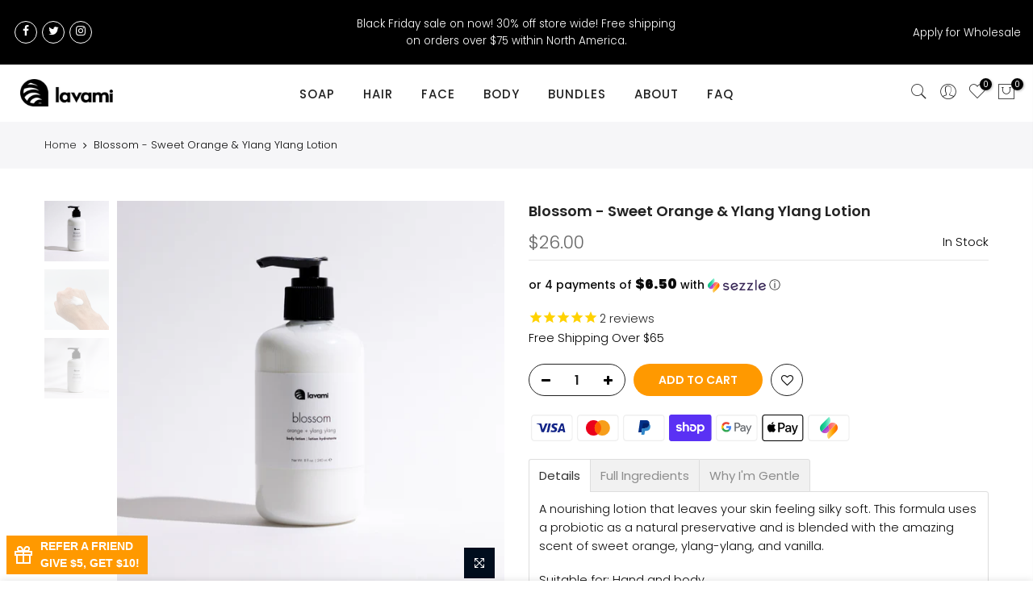

--- FILE ---
content_type: text/html; charset=utf-8
request_url: https://www.lavami.ca/products/blossom-orange-ylang-ylang-lotion
body_size: 32563
content:
<!doctype html>
<html class="no-js" lang="en">
<head>
  <title>Blossom Orange and Ylang Ylang Lotion</title>
  <meta name="description" content="Light-weight and nourishing orange and ylang ylang lotion that leaves your hands and body feeling silky soft.">
  <meta charset="utf-8">
  <meta name="viewport" content="width=device-width, initial-scale=1, shrink-to-fit=no, user-scalable=no">
  <meta name="theme-color" content="#080808">
  <meta name="format-detection" content="telephone=no">
  <link rel="canonical" href="https://www.lavami.ca/products/blossom-orange-ylang-ylang-lotion">
  <link rel="dns-prefetch" href="https://cdn.shopify.com" crossorigin>
  <link rel="dns-prefetch" href="https://fonts.shopifycdn.com" crossorigin>
  <link rel="dns-prefetch" href="https://fonts.googleapis.com" crossorigin>
  <link rel="preconnect" href="https://cdn.shopify.com" crossorigin>
  <link rel="preconnect" href="https://fonts.shopify.com" crossorigin>
  <link rel="preconnect" href="https://fonts.googleapis.com" crossorigin>
  <link rel="preconnect" href="https://monorail-edge.shopifysvc.com">
  <link rel="preload" as="style" href="//www.lavami.ca/cdn/shop/t/20/assets/pre_theme.min.css?v=122941586409235126241699063836">
  <link rel="preload" as="style" href="//www.lavami.ca/cdn/shop/t/20/assets/theme.scss.css?v=118160546439676705701764024364">
<!-- "snippets/SEOManager.liquid" was not rendered, the associated app was uninstalled -->
<link rel="shortcut icon" type="image/png" href="//www.lavami.ca/cdn/shop/files/favicon_32x.png?v=1613573608"><link rel="apple-touch-icon-precomposed" type="image/png" sizes="152x152" href="//www.lavami.ca/cdn/shop/files/favicon_152x.png?v=1613573608"><!-- social-meta-tags.liquid --><meta name="keywords" content="Blossom - Sweet Orange &amp; Ylang Ylang Lotion,Lavami,www.lavami.ca"/><meta name="author" content="The4"><meta property="og:site_name" content="Lavami">
<meta property="og:url" content="https://www.lavami.ca/products/blossom-orange-ylang-ylang-lotion">
<meta property="og:title" content="Blossom - Sweet Orange & Ylang Ylang Lotion">
<meta property="og:type" content="og:product">
<meta property="og:description" content="Light-weight and nourishing orange and ylang ylang lotion that leaves your hands and body feeling silky soft."><meta property="product:price:amount" content="26.00">
  <meta property="product:price:amount" content="CAD"><meta property="og:image" content="http://www.lavami.ca/cdn/shop/files/EF36EEF7-8520-4303-B528-DAC6219777A9_1200x1200.jpg?v=1699127157"><meta property="og:image" content="http://www.lavami.ca/cdn/shop/products/image_a668a76f-bc45-44df-8678-ea5a96234e89_1200x1200.jpg?v=1699127156"><meta property="og:image" content="http://www.lavami.ca/cdn/shop/files/8EEA2FA8-EA55-4E78-974F-24B9C6BDB3F3_1200x1200.jpg?v=1699127157"><meta property="og:image:secure_url" content="https://www.lavami.ca/cdn/shop/files/EF36EEF7-8520-4303-B528-DAC6219777A9_1200x1200.jpg?v=1699127157"><meta property="og:image:secure_url" content="https://www.lavami.ca/cdn/shop/products/image_a668a76f-bc45-44df-8678-ea5a96234e89_1200x1200.jpg?v=1699127156"><meta property="og:image:secure_url" content="https://www.lavami.ca/cdn/shop/files/8EEA2FA8-EA55-4E78-974F-24B9C6BDB3F3_1200x1200.jpg?v=1699127157"><meta name="twitter:site" content="@lavami_"><meta name="twitter:card" content="summary_large_image">
<meta name="twitter:title" content="Blossom - Sweet Orange & Ylang Ylang Lotion">
<meta name="twitter:description" content="Light-weight and nourishing orange and ylang ylang lotion that leaves your hands and body feeling silky soft.">
<link href="//www.lavami.ca/cdn/shop/t/20/assets/pre_theme.min.css?v=122941586409235126241699063836" rel="stylesheet" type="text/css" media="all" /><link rel="preload" as="script" href="//www.lavami.ca/cdn/shop/t/20/assets/lazysizes.min.js?v=137263528404781471541699063836">
<link rel="preload" as="script" href="//www.lavami.ca/cdn/shop/t/20/assets/nt_vendor.min.js?v=38305445962990273221699063836">
<link rel="preload" href="//www.lavami.ca/cdn/shop/t/20/assets/style.min.css?v=26164413422208542611699063836" as="style" onload="this.onload=null;this.rel='stylesheet'">
<link href="//www.lavami.ca/cdn/shop/t/20/assets/theme.scss.css?v=118160546439676705701764024364" rel="stylesheet" type="text/css" media="all" />
<link id="sett_clt4" rel="preload" href="//www.lavami.ca/cdn/shop/t/20/assets/sett_cl.css?v=5740298550388578391699063836" as="style" onload="this.onload=null;this.rel='stylesheet'"><link rel="preload" href="//www.lavami.ca/cdn/shop/t/20/assets/line-awesome.min.css?v=36930450349382045261699063836" as="style" onload="this.onload=null;this.rel='stylesheet'">
<script id="js_lzt4" src="//www.lavami.ca/cdn/shop/t/20/assets/lazysizes.min.js?v=137263528404781471541699063836" defer="defer"></script>
<script>document.documentElement.className = document.documentElement.className.replace('no-js', 'yes-js');const t_name = "product", t_cartCount = 0,ThemeNameT4='gecko',ThemeNameT42='ThemeIdT4Gecko',themeIDt4 = 126442766451,ck_hostname = 'gecko-demo',ThemeIdT4 = "true",ThemePuT4 = '#purchase_codet4',t_shop_currency = "CAD", t_moneyFormat = "${{amount}}", t_cart_url = "\/cart", pr_re_url = "\/recommendations\/products"; if (performance.navigation.type === 2) {location.reload(true);}</script>
<script src="//www.lavami.ca/cdn/shop/t/20/assets/nt_vendor.min.js?v=38305445962990273221699063836" defer="defer" id="js_ntt4"
  data-theme='//www.lavami.ca/cdn/shop/t/20/assets/nt_theme.min.js?v=96013937777726802001699063836'
  data-stt='//www.lavami.ca/cdn/shop/t/20/assets/nt_settings.js?v=157775220295545185601699063836'
  data-cat='//www.lavami.ca/cdn/shop/t/20/assets/cat.min.js?v=84063064731558445221699063836' 
  data-sw='//www.lavami.ca/cdn/shop/t/20/assets/swatch.min.js?v=68370168283283212751699063836'
  data-prjs='//www.lavami.ca/cdn/shop/t/20/assets/produc.min.js?v=96869784618906595261699063836' 
  data-mail='//www.lavami.ca/cdn/shop/t/20/assets/platform_mail.min.js?v=129658531127528416401699063836'
  data-my='//www.lavami.ca/cdn/shop/t/20/assets/my.js?v=111603181540343972631699063836' data-cusp='//www.lavami.ca/cdn/shop/t/20/assets/my.js?v=111603181540343972631699063836' data-cur='//www.lavami.ca/cdn/shop/t/20/assets/my.js?v=111603181540343972631699063836' data-mdl='//www.lavami.ca/cdn/shop/t/20/assets/module.min.js?v=72712877271928395091699063836'
  data-map='//www.lavami.ca/cdn/shop/t/20/assets/maplace.min.js?v=123640464312137447171699063836'
  data-time='//www.lavami.ca/cdn/shop/t/20/assets/spacetime.min.js?v=161364803253740588311699063836'
  data-ins='//www.lavami.ca/cdn/shop/t/20/assets/nt_instagram.min.js?v=132847357865388594491699063836'
  data-user='//www.lavami.ca/cdn/shop/t/20/assets/interactable.min.js?v=164705594328662824271699063836'
  data-add='//s7.addthis.com/js/300/addthis_widget.js#pubid=ra-56efaa05a768bd19'
  data-klaviyo='//www.klaviyo.com/media/js/public/klaviyo_subscribe.js'
  data-font='icongecko , fagecko , Pe-icon-7-stroke , Font Awesome 5 Free:n9'
  data-fm=''
  data-spcmn='//www.lavami.ca/cdn/shopifycloud/storefront/assets/themes_support/shopify_common-5f594365.js'
  data-cust='//www.lavami.ca/cdn/shop/t/20/assets/customerclnt.min.js?v=158442283697986287111699063836'
  data-cusjs='none'
  data-desadm='//www.lavami.ca/cdn/shop/t/20/assets/des_adm.min.js?v=3247194041074188411699063836'
  data-otherryv='//www.lavami.ca/cdn/shop/t/20/assets/reviewOther.js?v=157077235154481297451699063836'></script>

<meta name="facebook-domain-verification" content="th0o1l8wwb1hck1662id5rlo2sw90q" />
    <!-- Hotjar Tracking Code for https://lavami.ca/ -->
<script>
    (function(h,o,t,j,a,r){
        h.hj=h.hj||function(){(h.hj.q=h.hj.q||[]).push(arguments)};
        h._hjSettings={hjid:2662055,hjsv:6};
        a=o.getElementsByTagName('head')[0];
        r=o.createElement('script');r.async=1;
        r.src=t+h._hjSettings.hjid+j+h._hjSettings.hjsv;
        a.appendChild(r);
    })(window,document,'https://static.hotjar.com/c/hotjar-','.js?sv=');
</script>
  <script>window.performance && window.performance.mark && window.performance.mark('shopify.content_for_header.start');</script><meta name="google-site-verification" content="xSCGS4t7RQOFqVPA6O6d5Po2NFcMQ1J30YCwqpIcvKs">
<meta id="shopify-digital-wallet" name="shopify-digital-wallet" content="/12874831/digital_wallets/dialog">
<meta name="shopify-checkout-api-token" content="fac44271fe43b2ce96c0dbf7717fcaf8">
<meta id="in-context-paypal-metadata" data-shop-id="12874831" data-venmo-supported="false" data-environment="production" data-locale="en_US" data-paypal-v4="true" data-currency="CAD">
<link rel="alternate" type="application/json+oembed" href="https://www.lavami.ca/products/blossom-orange-ylang-ylang-lotion.oembed">
<script async="async" src="/checkouts/internal/preloads.js?locale=en-CA"></script>
<link rel="preconnect" href="https://shop.app" crossorigin="anonymous">
<script async="async" src="https://shop.app/checkouts/internal/preloads.js?locale=en-CA&shop_id=12874831" crossorigin="anonymous"></script>
<script id="apple-pay-shop-capabilities" type="application/json">{"shopId":12874831,"countryCode":"CA","currencyCode":"CAD","merchantCapabilities":["supports3DS"],"merchantId":"gid:\/\/shopify\/Shop\/12874831","merchantName":"Lavami","requiredBillingContactFields":["postalAddress","email"],"requiredShippingContactFields":["postalAddress","email"],"shippingType":"shipping","supportedNetworks":["visa","masterCard","amex","interac","jcb"],"total":{"type":"pending","label":"Lavami","amount":"1.00"},"shopifyPaymentsEnabled":true,"supportsSubscriptions":true}</script>
<script id="shopify-features" type="application/json">{"accessToken":"fac44271fe43b2ce96c0dbf7717fcaf8","betas":["rich-media-storefront-analytics"],"domain":"www.lavami.ca","predictiveSearch":true,"shopId":12874831,"locale":"en"}</script>
<script>var Shopify = Shopify || {};
Shopify.shop = "lavami.myshopify.com";
Shopify.locale = "en";
Shopify.currency = {"active":"CAD","rate":"1.0"};
Shopify.country = "CA";
Shopify.theme = {"name":"Copy of Gecko 5.3.1","id":126442766451,"schema_name":"Gecko","schema_version":"5.3.1","theme_store_id":null,"role":"main"};
Shopify.theme.handle = "null";
Shopify.theme.style = {"id":null,"handle":null};
Shopify.cdnHost = "www.lavami.ca/cdn";
Shopify.routes = Shopify.routes || {};
Shopify.routes.root = "/";</script>
<script type="module">!function(o){(o.Shopify=o.Shopify||{}).modules=!0}(window);</script>
<script>!function(o){function n(){var o=[];function n(){o.push(Array.prototype.slice.apply(arguments))}return n.q=o,n}var t=o.Shopify=o.Shopify||{};t.loadFeatures=n(),t.autoloadFeatures=n()}(window);</script>
<script>
  window.ShopifyPay = window.ShopifyPay || {};
  window.ShopifyPay.apiHost = "shop.app\/pay";
  window.ShopifyPay.redirectState = null;
</script>
<script id="shop-js-analytics" type="application/json">{"pageType":"product"}</script>
<script defer="defer" async type="module" src="//www.lavami.ca/cdn/shopifycloud/shop-js/modules/v2/client.init-shop-cart-sync_dlpDe4U9.en.esm.js"></script>
<script defer="defer" async type="module" src="//www.lavami.ca/cdn/shopifycloud/shop-js/modules/v2/chunk.common_FunKbpTJ.esm.js"></script>
<script type="module">
  await import("//www.lavami.ca/cdn/shopifycloud/shop-js/modules/v2/client.init-shop-cart-sync_dlpDe4U9.en.esm.js");
await import("//www.lavami.ca/cdn/shopifycloud/shop-js/modules/v2/chunk.common_FunKbpTJ.esm.js");

  window.Shopify.SignInWithShop?.initShopCartSync?.({"fedCMEnabled":true,"windoidEnabled":true});

</script>
<script>
  window.Shopify = window.Shopify || {};
  if (!window.Shopify.featureAssets) window.Shopify.featureAssets = {};
  window.Shopify.featureAssets['shop-js'] = {"shop-cart-sync":["modules/v2/client.shop-cart-sync_DIWHqfTk.en.esm.js","modules/v2/chunk.common_FunKbpTJ.esm.js"],"init-fed-cm":["modules/v2/client.init-fed-cm_CmNkGb1A.en.esm.js","modules/v2/chunk.common_FunKbpTJ.esm.js"],"shop-button":["modules/v2/client.shop-button_Dpfxl9vG.en.esm.js","modules/v2/chunk.common_FunKbpTJ.esm.js"],"shop-cash-offers":["modules/v2/client.shop-cash-offers_CtPYbIPM.en.esm.js","modules/v2/chunk.common_FunKbpTJ.esm.js","modules/v2/chunk.modal_n1zSoh3t.esm.js"],"init-windoid":["modules/v2/client.init-windoid_V_O5I0mt.en.esm.js","modules/v2/chunk.common_FunKbpTJ.esm.js"],"shop-toast-manager":["modules/v2/client.shop-toast-manager_p8J9W8kY.en.esm.js","modules/v2/chunk.common_FunKbpTJ.esm.js"],"init-shop-email-lookup-coordinator":["modules/v2/client.init-shop-email-lookup-coordinator_DUdFDmvK.en.esm.js","modules/v2/chunk.common_FunKbpTJ.esm.js"],"init-shop-cart-sync":["modules/v2/client.init-shop-cart-sync_dlpDe4U9.en.esm.js","modules/v2/chunk.common_FunKbpTJ.esm.js"],"pay-button":["modules/v2/client.pay-button_x_P2fRzB.en.esm.js","modules/v2/chunk.common_FunKbpTJ.esm.js"],"shop-login-button":["modules/v2/client.shop-login-button_C3-NmE42.en.esm.js","modules/v2/chunk.common_FunKbpTJ.esm.js","modules/v2/chunk.modal_n1zSoh3t.esm.js"],"avatar":["modules/v2/client.avatar_BTnouDA3.en.esm.js"],"init-shop-for-new-customer-accounts":["modules/v2/client.init-shop-for-new-customer-accounts_aeWumpsw.en.esm.js","modules/v2/client.shop-login-button_C3-NmE42.en.esm.js","modules/v2/chunk.common_FunKbpTJ.esm.js","modules/v2/chunk.modal_n1zSoh3t.esm.js"],"init-customer-accounts-sign-up":["modules/v2/client.init-customer-accounts-sign-up_CRLhpYdY.en.esm.js","modules/v2/client.shop-login-button_C3-NmE42.en.esm.js","modules/v2/chunk.common_FunKbpTJ.esm.js","modules/v2/chunk.modal_n1zSoh3t.esm.js"],"checkout-modal":["modules/v2/client.checkout-modal_EOl6FxyC.en.esm.js","modules/v2/chunk.common_FunKbpTJ.esm.js","modules/v2/chunk.modal_n1zSoh3t.esm.js"],"init-customer-accounts":["modules/v2/client.init-customer-accounts_BkuyBVsz.en.esm.js","modules/v2/client.shop-login-button_C3-NmE42.en.esm.js","modules/v2/chunk.common_FunKbpTJ.esm.js","modules/v2/chunk.modal_n1zSoh3t.esm.js"],"shop-follow-button":["modules/v2/client.shop-follow-button_DDNA7Aw9.en.esm.js","modules/v2/chunk.common_FunKbpTJ.esm.js","modules/v2/chunk.modal_n1zSoh3t.esm.js"],"lead-capture":["modules/v2/client.lead-capture_LZVhB0lN.en.esm.js","modules/v2/chunk.common_FunKbpTJ.esm.js","modules/v2/chunk.modal_n1zSoh3t.esm.js"],"shop-login":["modules/v2/client.shop-login_D4d_T_FR.en.esm.js","modules/v2/chunk.common_FunKbpTJ.esm.js","modules/v2/chunk.modal_n1zSoh3t.esm.js"],"payment-terms":["modules/v2/client.payment-terms_g-geHK5T.en.esm.js","modules/v2/chunk.common_FunKbpTJ.esm.js","modules/v2/chunk.modal_n1zSoh3t.esm.js"]};
</script>
<script>(function() {
  var isLoaded = false;
  function asyncLoad() {
    if (isLoaded) return;
    isLoaded = true;
    var urls = ["https:\/\/chimpstatic.com\/mcjs-connected\/js\/users\/a553c9b5eb03097a5c0b7bbe3\/d2fd506f79c10ff4e8292e6a3.js?shop=lavami.myshopify.com","https:\/\/shopify.covet.pics\/covet-pics-widget-inject.js?shop=lavami.myshopify.com","https:\/\/cdn1.stamped.io\/files\/widget.min.js?shop=lavami.myshopify.com","https:\/\/omnisnippet1.com\/platforms\/shopify.js?source=scriptTag\u0026v=2025-05-15T12\u0026shop=lavami.myshopify.com"];
    for (var i = 0; i < urls.length; i++) {
      var s = document.createElement('script');
      s.type = 'text/javascript';
      s.async = true;
      s.src = urls[i];
      var x = document.getElementsByTagName('script')[0];
      x.parentNode.insertBefore(s, x);
    }
  };
  if(window.attachEvent) {
    window.attachEvent('onload', asyncLoad);
  } else {
    window.addEventListener('load', asyncLoad, false);
  }
})();</script>
<script id="__st">var __st={"a":12874831,"offset":-25200,"reqid":"fd387960-fa81-4ce3-a374-ece43fd29cfd-1765529714","pageurl":"www.lavami.ca\/products\/blossom-orange-ylang-ylang-lotion","u":"1607ca6280e9","p":"product","rtyp":"product","rid":4590801256563};</script>
<script>window.ShopifyPaypalV4VisibilityTracking = true;</script>
<script id="captcha-bootstrap">!function(){'use strict';const t='contact',e='account',n='new_comment',o=[[t,t],['blogs',n],['comments',n],[t,'customer']],c=[[e,'customer_login'],[e,'guest_login'],[e,'recover_customer_password'],[e,'create_customer']],r=t=>t.map((([t,e])=>`form[action*='/${t}']:not([data-nocaptcha='true']) input[name='form_type'][value='${e}']`)).join(','),a=t=>()=>t?[...document.querySelectorAll(t)].map((t=>t.form)):[];function s(){const t=[...o],e=r(t);return a(e)}const i='password',u='form_key',d=['recaptcha-v3-token','g-recaptcha-response','h-captcha-response',i],f=()=>{try{return window.sessionStorage}catch{return}},m='__shopify_v',_=t=>t.elements[u];function p(t,e,n=!1){try{const o=window.sessionStorage,c=JSON.parse(o.getItem(e)),{data:r}=function(t){const{data:e,action:n}=t;return t[m]||n?{data:e,action:n}:{data:t,action:n}}(c);for(const[e,n]of Object.entries(r))t.elements[e]&&(t.elements[e].value=n);n&&o.removeItem(e)}catch(o){console.error('form repopulation failed',{error:o})}}const l='form_type',E='cptcha';function T(t){t.dataset[E]=!0}const w=window,h=w.document,L='Shopify',v='ce_forms',y='captcha';let A=!1;((t,e)=>{const n=(g='f06e6c50-85a8-45c8-87d0-21a2b65856fe',I='https://cdn.shopify.com/shopifycloud/storefront-forms-hcaptcha/ce_storefront_forms_captcha_hcaptcha.v1.5.2.iife.js',D={infoText:'Protected by hCaptcha',privacyText:'Privacy',termsText:'Terms'},(t,e,n)=>{const o=w[L][v],c=o.bindForm;if(c)return c(t,g,e,D).then(n);var r;o.q.push([[t,g,e,D],n]),r=I,A||(h.body.append(Object.assign(h.createElement('script'),{id:'captcha-provider',async:!0,src:r})),A=!0)});var g,I,D;w[L]=w[L]||{},w[L][v]=w[L][v]||{},w[L][v].q=[],w[L][y]=w[L][y]||{},w[L][y].protect=function(t,e){n(t,void 0,e),T(t)},Object.freeze(w[L][y]),function(t,e,n,w,h,L){const[v,y,A,g]=function(t,e,n){const i=e?o:[],u=t?c:[],d=[...i,...u],f=r(d),m=r(i),_=r(d.filter((([t,e])=>n.includes(e))));return[a(f),a(m),a(_),s()]}(w,h,L),I=t=>{const e=t.target;return e instanceof HTMLFormElement?e:e&&e.form},D=t=>v().includes(t);t.addEventListener('submit',(t=>{const e=I(t);if(!e)return;const n=D(e)&&!e.dataset.hcaptchaBound&&!e.dataset.recaptchaBound,o=_(e),c=g().includes(e)&&(!o||!o.value);(n||c)&&t.preventDefault(),c&&!n&&(function(t){try{if(!f())return;!function(t){const e=f();if(!e)return;const n=_(t);if(!n)return;const o=n.value;o&&e.removeItem(o)}(t);const e=Array.from(Array(32),(()=>Math.random().toString(36)[2])).join('');!function(t,e){_(t)||t.append(Object.assign(document.createElement('input'),{type:'hidden',name:u})),t.elements[u].value=e}(t,e),function(t,e){const n=f();if(!n)return;const o=[...t.querySelectorAll(`input[type='${i}']`)].map((({name:t})=>t)),c=[...d,...o],r={};for(const[a,s]of new FormData(t).entries())c.includes(a)||(r[a]=s);n.setItem(e,JSON.stringify({[m]:1,action:t.action,data:r}))}(t,e)}catch(e){console.error('failed to persist form',e)}}(e),e.submit())}));const S=(t,e)=>{t&&!t.dataset[E]&&(n(t,e.some((e=>e===t))),T(t))};for(const o of['focusin','change'])t.addEventListener(o,(t=>{const e=I(t);D(e)&&S(e,y())}));const B=e.get('form_key'),M=e.get(l),P=B&&M;t.addEventListener('DOMContentLoaded',(()=>{const t=y();if(P)for(const e of t)e.elements[l].value===M&&p(e,B);[...new Set([...A(),...v().filter((t=>'true'===t.dataset.shopifyCaptcha))])].forEach((e=>S(e,t)))}))}(h,new URLSearchParams(w.location.search),n,t,e,['guest_login'])})(!0,!0)}();</script>
<script integrity="sha256-52AcMU7V7pcBOXWImdc/TAGTFKeNjmkeM1Pvks/DTgc=" data-source-attribution="shopify.loadfeatures" defer="defer" src="//www.lavami.ca/cdn/shopifycloud/storefront/assets/storefront/load_feature-81c60534.js" crossorigin="anonymous"></script>
<script crossorigin="anonymous" defer="defer" src="//www.lavami.ca/cdn/shopifycloud/storefront/assets/shopify_pay/storefront-65b4c6d7.js?v=20250812"></script>
<script data-source-attribution="shopify.dynamic_checkout.dynamic.init">var Shopify=Shopify||{};Shopify.PaymentButton=Shopify.PaymentButton||{isStorefrontPortableWallets:!0,init:function(){window.Shopify.PaymentButton.init=function(){};var t=document.createElement("script");t.src="https://www.lavami.ca/cdn/shopifycloud/portable-wallets/latest/portable-wallets.en.js",t.type="module",document.head.appendChild(t)}};
</script>
<script data-source-attribution="shopify.dynamic_checkout.buyer_consent">
  function portableWalletsHideBuyerConsent(e){var t=document.getElementById("shopify-buyer-consent"),n=document.getElementById("shopify-subscription-policy-button");t&&n&&(t.classList.add("hidden"),t.setAttribute("aria-hidden","true"),n.removeEventListener("click",e))}function portableWalletsShowBuyerConsent(e){var t=document.getElementById("shopify-buyer-consent"),n=document.getElementById("shopify-subscription-policy-button");t&&n&&(t.classList.remove("hidden"),t.removeAttribute("aria-hidden"),n.addEventListener("click",e))}window.Shopify?.PaymentButton&&(window.Shopify.PaymentButton.hideBuyerConsent=portableWalletsHideBuyerConsent,window.Shopify.PaymentButton.showBuyerConsent=portableWalletsShowBuyerConsent);
</script>
<script data-source-attribution="shopify.dynamic_checkout.cart.bootstrap">document.addEventListener("DOMContentLoaded",(function(){function t(){return document.querySelector("shopify-accelerated-checkout-cart, shopify-accelerated-checkout")}if(t())Shopify.PaymentButton.init();else{new MutationObserver((function(e,n){t()&&(Shopify.PaymentButton.init(),n.disconnect())})).observe(document.body,{childList:!0,subtree:!0})}}));
</script>
<link id="shopify-accelerated-checkout-styles" rel="stylesheet" media="screen" href="https://www.lavami.ca/cdn/shopifycloud/portable-wallets/latest/accelerated-checkout-backwards-compat.css" crossorigin="anonymous">
<style id="shopify-accelerated-checkout-cart">
        #shopify-buyer-consent {
  margin-top: 1em;
  display: inline-block;
  width: 100%;
}

#shopify-buyer-consent.hidden {
  display: none;
}

#shopify-subscription-policy-button {
  background: none;
  border: none;
  padding: 0;
  text-decoration: underline;
  font-size: inherit;
  cursor: pointer;
}

#shopify-subscription-policy-button::before {
  box-shadow: none;
}

      </style>

<script>window.performance && window.performance.mark && window.performance.mark('shopify.content_for_header.end');</script>
<script>
	
      window.mu_product = {
        ...{"id":4590801256563,"title":"Blossom - Sweet Orange \u0026 Ylang Ylang Lotion","handle":"blossom-orange-ylang-ylang-lotion","description":"\u003ch5\u003eDetails\u003c\/h5\u003e\n\u003cp\u003eA nourishing lotion that leaves your skin feeling silky soft. This formula uses a probiotic as a natural preservative and is blended with the amazing scent of sweet orange, ylang-ylang, and vanilla.\u003cbr\u003e\u003c\/p\u003e\n\u003cp\u003e\u003cmeta charset=\"utf-8\"\u003e\u003cspan\u003eSuitable for: Hand and body\u003c\/span\u003e\u003cspan\u003e\u003cbr\u003eTo Use: Apply liberally to combat dryness\u003c\/span\u003e\u003cbr\u003e\u003cbr\u003e\u003cstrong\u003e240 mL (8 fl oz.)\u003c\/strong\u003e\u003c\/p\u003e\n\u003ch5 class=\"nc684nl6\"\u003e\u003cspan\u003eFull Ingredients\u003c\/span\u003e\u003c\/h5\u003e\n\u003cdiv class=\"nc684nl6\"\u003e\n\u003cspan\u003e\u003c\/span\u003e\u003cbr\u003e\n\u003c\/div\u003e\n\u003cp\u003e\u003cmeta charset=\"utf-8\"\u003e\u003cstrong\u003eIngredients\u003c\/strong\u003e\u003cspan\u003e \u003cmeta charset=\"utf-8\"\u003eDeionized Water, Helianthus Annuus (Sunflower) Seed Oil, Emulsifying Wax D, Glycerin, Stearic Acid, Glyceryl Stearate, Cetyl Alcohol, Caprylic\/Capric Triglyceride, Lactobacillus Ferment \u0026amp; Lactobacillus \u0026amp; Cocos Nucifera (Coconut) Fruit Extract, Aloe Barbadensis Leaf Juice (Concentrate), Allantoin, Mixed Tocopherols, Xanthan Gum, \u003cmeta charset=\"utf-8\"\u003eCitrus Sinensis (Sweet Orange) Oil, \u003cmeta charset=\"utf-8\"\u003eCananga Odorata Flower (Ylang Ylang) Oil.\u003c\/span\u003e\u003c\/p\u003e\n\u003ch5\u003e\u003cspan\u003eWhy I'm Gentle\u003c\/span\u003e\u003c\/h5\u003e\n\u003cp\u003e\u003cspan\u003eOur lotion contains hydrating ingredients that penetrate deeply while being very gentle on the skin. The preservative that we use in this lotion, lactobacillus ferment, is gentle and great for \u003c\/span\u003eanyone with irritated skin, though\u003cspan\u003e \u003c\/span\u003eit's absolutely effective for all skin types. It strengthens the skin's natural defense and can help reduce redness.\u003c\/p\u003e\n\u003cdiv class=\"MBtdbb\" id=\"exacc_kypiYqi6Bcqk0PEP3uKGoAc6\" data-ved=\"2ahUKEwjoz4ux5qb3AhVKEjQIHV6xAXQQ7NUEegQIEhAD\" jsname=\"rozPHf\"\u003e\n\u003cdiv class=\"ymu2Hb\" jsslot=\"\"\u003e\n\u003cdiv class=\"t0bRye r2fjmd\" id=\"_kypiYqi6Bcqk0PEP3uKGoAc19\" data-hveid=\"CBIQBA\" data-ved=\"2ahUKEwjoz4ux5qb3AhVKEjQIHV6xAXQQu04oAHoECBIQBA\" jsname=\"oQYOj\"\u003e\n\u003cdiv id=\"WEB_ANSWERS_RESULT_8_kypiYqi6Bcqk0PEP3uKGoAc__3\"\u003e\n\u003cdiv class=\"wDYxhc\" data-md=\"61\"\u003e\u003cbr\u003e\u003c\/div\u003e\n\u003c\/div\u003e\n\u003c\/div\u003e\n\u003c\/div\u003e\n\u003c\/div\u003e","published_at":"2023-04-06T20:45:34-06:00","created_at":"2020-09-22T20:11:20-06:00","vendor":"Lavami","type":"hand and body lotion","tags":["body lotion","cream","hand and body lotion","hand cream","hand lotion","lotion"],"price":2600,"price_min":2600,"price_max":2600,"available":true,"price_varies":false,"compare_at_price":null,"compare_at_price_min":0,"compare_at_price_max":0,"compare_at_price_varies":false,"variants":[{"id":32041499099251,"title":"Default Title","option1":"Default Title","option2":null,"option3":null,"sku":"","requires_shipping":true,"taxable":true,"featured_image":null,"available":true,"name":"Blossom - Sweet Orange \u0026 Ylang Ylang Lotion","public_title":null,"options":["Default Title"],"price":2600,"weight":7,"compare_at_price":null,"inventory_quantity":-25,"inventory_management":null,"inventory_policy":"deny","barcode":"","requires_selling_plan":false,"selling_plan_allocations":[]}],"images":["\/\/www.lavami.ca\/cdn\/shop\/files\/EF36EEF7-8520-4303-B528-DAC6219777A9.jpg?v=1699127157","\/\/www.lavami.ca\/cdn\/shop\/products\/image_a668a76f-bc45-44df-8678-ea5a96234e89.jpg?v=1699127156","\/\/www.lavami.ca\/cdn\/shop\/files\/8EEA2FA8-EA55-4E78-974F-24B9C6BDB3F3.jpg?v=1699127157"],"featured_image":"\/\/www.lavami.ca\/cdn\/shop\/files\/EF36EEF7-8520-4303-B528-DAC6219777A9.jpg?v=1699127157","options":["Title"],"media":[{"alt":null,"id":25468115910771,"position":1,"preview_image":{"aspect_ratio":1.0,"height":3088,"width":3088,"src":"\/\/www.lavami.ca\/cdn\/shop\/files\/EF36EEF7-8520-4303-B528-DAC6219777A9.jpg?v=1699127157"},"aspect_ratio":1.0,"height":3088,"media_type":"image","src":"\/\/www.lavami.ca\/cdn\/shop\/files\/EF36EEF7-8520-4303-B528-DAC6219777A9.jpg?v=1699127157","width":3088},{"alt":"Fast absorbing and non-greasy orange and ylang ylang body lotion with a probiotic preservative.","id":20783050260595,"position":2,"preview_image":{"aspect_ratio":1.0,"height":2048,"width":2048,"src":"\/\/www.lavami.ca\/cdn\/shop\/products\/image_a668a76f-bc45-44df-8678-ea5a96234e89.jpg?v=1699127156"},"aspect_ratio":1.0,"height":2048,"media_type":"image","src":"\/\/www.lavami.ca\/cdn\/shop\/products\/image_a668a76f-bc45-44df-8678-ea5a96234e89.jpg?v=1699127156","width":2048},{"alt":null,"id":25468115943539,"position":3,"preview_image":{"aspect_ratio":1.0,"height":3088,"width":3088,"src":"\/\/www.lavami.ca\/cdn\/shop\/files\/8EEA2FA8-EA55-4E78-974F-24B9C6BDB3F3.jpg?v=1699127157"},"aspect_ratio":1.0,"height":3088,"media_type":"image","src":"\/\/www.lavami.ca\/cdn\/shop\/files\/8EEA2FA8-EA55-4E78-974F-24B9C6BDB3F3.jpg?v=1699127157","width":3088}],"requires_selling_plan":false,"selling_plan_groups":[],"content":"\u003ch5\u003eDetails\u003c\/h5\u003e\n\u003cp\u003eA nourishing lotion that leaves your skin feeling silky soft. This formula uses a probiotic as a natural preservative and is blended with the amazing scent of sweet orange, ylang-ylang, and vanilla.\u003cbr\u003e\u003c\/p\u003e\n\u003cp\u003e\u003cmeta charset=\"utf-8\"\u003e\u003cspan\u003eSuitable for: Hand and body\u003c\/span\u003e\u003cspan\u003e\u003cbr\u003eTo Use: Apply liberally to combat dryness\u003c\/span\u003e\u003cbr\u003e\u003cbr\u003e\u003cstrong\u003e240 mL (8 fl oz.)\u003c\/strong\u003e\u003c\/p\u003e\n\u003ch5 class=\"nc684nl6\"\u003e\u003cspan\u003eFull Ingredients\u003c\/span\u003e\u003c\/h5\u003e\n\u003cdiv class=\"nc684nl6\"\u003e\n\u003cspan\u003e\u003c\/span\u003e\u003cbr\u003e\n\u003c\/div\u003e\n\u003cp\u003e\u003cmeta charset=\"utf-8\"\u003e\u003cstrong\u003eIngredients\u003c\/strong\u003e\u003cspan\u003e \u003cmeta charset=\"utf-8\"\u003eDeionized Water, Helianthus Annuus (Sunflower) Seed Oil, Emulsifying Wax D, Glycerin, Stearic Acid, Glyceryl Stearate, Cetyl Alcohol, Caprylic\/Capric Triglyceride, Lactobacillus Ferment \u0026amp; Lactobacillus \u0026amp; Cocos Nucifera (Coconut) Fruit Extract, Aloe Barbadensis Leaf Juice (Concentrate), Allantoin, Mixed Tocopherols, Xanthan Gum, \u003cmeta charset=\"utf-8\"\u003eCitrus Sinensis (Sweet Orange) Oil, \u003cmeta charset=\"utf-8\"\u003eCananga Odorata Flower (Ylang Ylang) Oil.\u003c\/span\u003e\u003c\/p\u003e\n\u003ch5\u003e\u003cspan\u003eWhy I'm Gentle\u003c\/span\u003e\u003c\/h5\u003e\n\u003cp\u003e\u003cspan\u003eOur lotion contains hydrating ingredients that penetrate deeply while being very gentle on the skin. The preservative that we use in this lotion, lactobacillus ferment, is gentle and great for \u003c\/span\u003eanyone with irritated skin, though\u003cspan\u003e \u003c\/span\u003eit's absolutely effective for all skin types. It strengthens the skin's natural defense and can help reduce redness.\u003c\/p\u003e\n\u003cdiv class=\"MBtdbb\" id=\"exacc_kypiYqi6Bcqk0PEP3uKGoAc6\" data-ved=\"2ahUKEwjoz4ux5qb3AhVKEjQIHV6xAXQQ7NUEegQIEhAD\" jsname=\"rozPHf\"\u003e\n\u003cdiv class=\"ymu2Hb\" jsslot=\"\"\u003e\n\u003cdiv class=\"t0bRye r2fjmd\" id=\"_kypiYqi6Bcqk0PEP3uKGoAc19\" data-hveid=\"CBIQBA\" data-ved=\"2ahUKEwjoz4ux5qb3AhVKEjQIHV6xAXQQu04oAHoECBIQBA\" jsname=\"oQYOj\"\u003e\n\u003cdiv id=\"WEB_ANSWERS_RESULT_8_kypiYqi6Bcqk0PEP3uKGoAc__3\"\u003e\n\u003cdiv class=\"wDYxhc\" data-md=\"61\"\u003e\u003cbr\u003e\u003c\/div\u003e\n\u003c\/div\u003e\n\u003c\/div\u003e\n\u003c\/div\u003e\n\u003c\/div\u003e"},
		collections: [{"id":238732545,"handle":"all-products","updated_at":"2025-12-08T05:04:36-07:00","published_at":"2016-05-22T22:29:00-06:00","sort_order":"alpha-asc","template_suffix":"","published_scope":"global","title":"All Products","body_html":"","image":{"created_at":"2019-06-19T18:53:39-06:00","alt":null,"width":3632,"height":3632,"src":"\/\/www.lavami.ca\/cdn\/shop\/collections\/Lavami.Products.0035.1.FF.jpg?v=1613437188"}},{"id":238161665,"handle":"body","updated_at":"2025-12-08T05:04:36-07:00","published_at":"2016-05-20T22:48:00-06:00","sort_order":"alpha-asc","template_suffix":"","published_scope":"global","title":"Body","body_html":"","image":{"created_at":"2021-02-15T18:05:31-07:00","alt":null,"width":1200,"height":1200,"src":"\/\/www.lavami.ca\/cdn\/shop\/collections\/Lavami_2-052-Edit.jpg?v=1613437531"}},{"id":89254101027,"handle":"featured-products","updated_at":"2025-12-08T05:04:36-07:00","published_at":"2019-06-20T18:23:15-06:00","sort_order":"best-selling","template_suffix":"","published_scope":"global","title":"Featured Products","body_html":"","image":{"created_at":"2021-02-15T18:11:36-07:00","alt":null,"width":2008,"height":2008,"src":"\/\/www.lavami.ca\/cdn\/shop\/collections\/1.SB_lotion.jpg?v=1613437897"}},{"id":265732653171,"handle":"our-picks","updated_at":"2025-12-08T05:04:36-07:00","published_at":"2022-03-05T08:22:53-07:00","sort_order":"best-selling","template_suffix":"","published_scope":"global","title":"Our Picks","body_html":""}],
		inventory:{"32041499099251": -25 ,},
        has_only_default_variant: true,
        
      }
	
    window.mu_currencies = [{"name": "United Arab Emirates Dirham", "iso_code": "AED", "symbol": "د.إ"},{"name": "Afghan Afghani", "iso_code": "AFN", "symbol": "؋"},{"name": "Albanian Lek", "iso_code": "ALL", "symbol": "L"},{"name": "Armenian Dram", "iso_code": "AMD", "symbol": "դր."},{"name": "Netherlands Antillean Gulden", "iso_code": "ANG", "symbol": "ƒ"},{"name": "Australian Dollar", "iso_code": "AUD", "symbol": "$"},{"name": "Aruban Florin", "iso_code": "AWG", "symbol": "ƒ"},{"name": "Azerbaijani Manat", "iso_code": "AZN", "symbol": "₼"},{"name": "Bosnia and Herzegovina Convertible Mark", "iso_code": "BAM", "symbol": "КМ"},{"name": "Barbadian Dollar", "iso_code": "BBD", "symbol": "$"},{"name": "Bangladeshi Taka", "iso_code": "BDT", "symbol": "৳"},{"name": "Bulgarian Lev", "iso_code": "BGN", "symbol": "лв."},{"name": "Burundian Franc", "iso_code": "BIF", "symbol": "Fr"},{"name": "Brunei Dollar", "iso_code": "BND", "symbol": "$"},{"name": "Bolivian Boliviano", "iso_code": "BOB", "symbol": "Bs."},{"name": "Bahamian Dollar", "iso_code": "BSD", "symbol": "$"},{"name": "Botswana Pula", "iso_code": "BWP", "symbol": "P"},{"name": "Belize Dollar", "iso_code": "BZD", "symbol": "$"},{"name": "Canadian Dollar", "iso_code": "CAD", "symbol": "$"},{"name": "Congolese Franc", "iso_code": "CDF", "symbol": "Fr"},{"name": "Swiss Franc", "iso_code": "CHF", "symbol": "CHF"},{"name": "Chinese Renminbi Yuan", "iso_code": "CNY", "symbol": "¥"},{"name": "Costa Rican Colón", "iso_code": "CRC", "symbol": "₡"},{"name": "Cape Verdean Escudo", "iso_code": "CVE", "symbol": "$"},{"name": "Czech Koruna", "iso_code": "CZK", "symbol": "Kč"},{"name": "Djiboutian Franc", "iso_code": "DJF", "symbol": "Fdj"},{"name": "Danish Krone", "iso_code": "DKK", "symbol": "kr."},{"name": "Dominican Peso", "iso_code": "DOP", "symbol": "$"},{"name": "Algerian Dinar", "iso_code": "DZD", "symbol": "د.ج"},{"name": "Egyptian Pound", "iso_code": "EGP", "symbol": "ج.م"},{"name": "Ethiopian Birr", "iso_code": "ETB", "symbol": "Br"},{"name": "Euro", "iso_code": "EUR", "symbol": "€"},{"name": "Fijian Dollar", "iso_code": "FJD", "symbol": "$"},{"name": "Falkland Pound", "iso_code": "FKP", "symbol": "£"},{"name": "British Pound", "iso_code": "GBP", "symbol": "£"},{"name": "Gambian Dalasi", "iso_code": "GMD", "symbol": "D"},{"name": "Guinean Franc", "iso_code": "GNF", "symbol": "Fr"},{"name": "Guatemalan Quetzal", "iso_code": "GTQ", "symbol": "Q"},{"name": "Guyanese Dollar", "iso_code": "GYD", "symbol": "$"},{"name": "Hong Kong Dollar", "iso_code": "HKD", "symbol": "$"},{"name": "Honduran Lempira", "iso_code": "HNL", "symbol": "L"},{"name": "Hungarian Forint", "iso_code": "HUF", "symbol": "Ft"},{"name": "Indonesian Rupiah", "iso_code": "IDR", "symbol": "Rp"},{"name": "Israeli New Shekel", "iso_code": "ILS", "symbol": "₪"},{"name": "Indian Rupee", "iso_code": "INR", "symbol": "₹"},{"name": "Icelandic Króna", "iso_code": "ISK", "symbol": "kr"},{"name": "Jamaican Dollar", "iso_code": "JMD", "symbol": "$"},{"name": "Japanese Yen", "iso_code": "JPY", "symbol": "¥"},{"name": "Kenyan Shilling", "iso_code": "KES", "symbol": "KSh"},{"name": "Kyrgyzstani Som", "iso_code": "KGS", "symbol": "som"},{"name": "Cambodian Riel", "iso_code": "KHR", "symbol": "៛"},{"name": "Comorian Franc", "iso_code": "KMF", "symbol": "Fr"},{"name": "South Korean Won", "iso_code": "KRW", "symbol": "₩"},{"name": "Cayman Islands Dollar", "iso_code": "KYD", "symbol": "$"},{"name": "Kazakhstani Tenge", "iso_code": "KZT", "symbol": "₸"},{"name": "Lao Kip", "iso_code": "LAK", "symbol": "₭"},{"name": "Lebanese Pound", "iso_code": "LBP", "symbol": "ل.ل"},{"name": "Sri Lankan Rupee", "iso_code": "LKR", "symbol": "₨"},{"name": "Moroccan Dirham", "iso_code": "MAD", "symbol": "د.م."},{"name": "Moldovan Leu", "iso_code": "MDL", "symbol": "L"},{"name": "Macedonian Denar", "iso_code": "MKD", "symbol": "ден"},{"name": "Myanmar Kyat", "iso_code": "MMK", "symbol": "K"},{"name": "Mongolian Tögrög", "iso_code": "MNT", "symbol": "₮"},{"name": "Macanese Pataca", "iso_code": "MOP", "symbol": "P"},{"name": "Mauritian Rupee", "iso_code": "MUR", "symbol": "₨"},{"name": "Maldivian Rufiyaa", "iso_code": "MVR", "symbol": "MVR"},{"name": "Malawian Kwacha", "iso_code": "MWK", "symbol": "MK"},{"name": "Malaysian Ringgit", "iso_code": "MYR", "symbol": "RM"},{"name": "Nigerian Naira", "iso_code": "NGN", "symbol": "₦"},{"name": "Nicaraguan Córdoba", "iso_code": "NIO", "symbol": "C$"},{"name": "Nepalese Rupee", "iso_code": "NPR", "symbol": "Rs."},{"name": "New Zealand Dollar", "iso_code": "NZD", "symbol": "$"},{"name": "Peruvian Sol", "iso_code": "PEN", "symbol": "S/"},{"name": "Papua New Guinean Kina", "iso_code": "PGK", "symbol": "K"},{"name": "Philippine Peso", "iso_code": "PHP", "symbol": "₱"},{"name": "Pakistani Rupee", "iso_code": "PKR", "symbol": "₨"},{"name": "Polish Złoty", "iso_code": "PLN", "symbol": "zł"},{"name": "Paraguayan Guaraní", "iso_code": "PYG", "symbol": "₲"},{"name": "Qatari Riyal", "iso_code": "QAR", "symbol": "ر.ق"},{"name": "Romanian Leu", "iso_code": "RON", "symbol": "Lei"},{"name": "Serbian Dinar", "iso_code": "RSD", "symbol": "РСД"},{"name": "Rwandan Franc", "iso_code": "RWF", "symbol": "FRw"},{"name": "Saudi Riyal", "iso_code": "SAR", "symbol": "ر.س"},{"name": "Solomon Islands Dollar", "iso_code": "SBD", "symbol": "$"},{"name": "Swedish Krona", "iso_code": "SEK", "symbol": "kr"},{"name": "Singapore Dollar", "iso_code": "SGD", "symbol": "$"},{"name": "Saint Helenian Pound", "iso_code": "SHP", "symbol": "£"},{"name": "Sierra Leonean Leone", "iso_code": "SLL", "symbol": "Le"},{"name": "São Tomé and Príncipe Dobra", "iso_code": "STD", "symbol": "Db"},{"name": "Thai Baht", "iso_code": "THB", "symbol": "฿"},{"name": "Tajikistani Somoni", "iso_code": "TJS", "symbol": "ЅМ"},{"name": "Tongan Paʻanga", "iso_code": "TOP", "symbol": "T$"},{"name": "Trinidad and Tobago Dollar", "iso_code": "TTD", "symbol": "$"},{"name": "New Taiwan Dollar", "iso_code": "TWD", "symbol": "$"},{"name": "Tanzanian Shilling", "iso_code": "TZS", "symbol": "Sh"},{"name": "Ukrainian Hryvnia", "iso_code": "UAH", "symbol": "₴"},{"name": "Ugandan Shilling", "iso_code": "UGX", "symbol": "USh"},{"name": "United States Dollar", "iso_code": "USD", "symbol": "$"},{"name": "Uruguayan Peso", "iso_code": "UYU", "symbol": "$U"},{"name": "Uzbekistan Som", "iso_code": "UZS", "symbol": "so'm"},{"name": "Vietnamese Đồng", "iso_code": "VND", "symbol": "₫"},{"name": "Vanuatu Vatu", "iso_code": "VUV", "symbol": "Vt"},{"name": "Samoan Tala", "iso_code": "WST", "symbol": "T"},{"name": "Central African Cfa Franc", "iso_code": "XAF", "symbol": "CFA"},{"name": "East Caribbean Dollar", "iso_code": "XCD", "symbol": "$"},{"name": "West African Cfa Franc", "iso_code": "XOF", "symbol": "Fr"},{"name": "Cfp Franc", "iso_code": "XPF", "symbol": "Fr"},{"name": "Yemeni Rial", "iso_code": "YER", "symbol": "﷼"},];
    window.mu_origin = 'www.lavami.ca';
    window.mu_myshopify_domain = 'lavami.myshopify.com';
    window.mu_cart_currency= 'CAD';
    window.mu_cart_items = [];
    window.mu_cart_note = '';
    window.mu_money_format = '${{amount}}';
    
    
    
</script>

<script src="//ajax.googleapis.com/ajax/libs/webfont/1/webfont.js"></script>
<link rel="stylesheet" href="https://d21yesh77pw85v.cloudfront.net/static/css/cart.css">
<script src="https://d21yesh77pw85v.cloudfront.net/static/js/script_tags/cart_renderer.gz.js"></script>
 
<script>
  var _talkableq = _talkableq || [];
  _talkableq.push(['authenticate_customer', {"email":"","first_name":"","last_name":"","customer_id":""}]);
</script>
<script async src="//d2jjzw81hqbuqv.cloudfront.net/integration/clients/lavami.min.js" type="text/javascript"></script>

<link href="https://monorail-edge.shopifysvc.com" rel="dns-prefetch">
<script>(function(){if ("sendBeacon" in navigator && "performance" in window) {try {var session_token_from_headers = performance.getEntriesByType('navigation')[0].serverTiming.find(x => x.name == '_s').description;} catch {var session_token_from_headers = undefined;}var session_cookie_matches = document.cookie.match(/_shopify_s=([^;]*)/);var session_token_from_cookie = session_cookie_matches && session_cookie_matches.length === 2 ? session_cookie_matches[1] : "";var session_token = session_token_from_headers || session_token_from_cookie || "";function handle_abandonment_event(e) {var entries = performance.getEntries().filter(function(entry) {return /monorail-edge.shopifysvc.com/.test(entry.name);});if (!window.abandonment_tracked && entries.length === 0) {window.abandonment_tracked = true;var currentMs = Date.now();var navigation_start = performance.timing.navigationStart;var payload = {shop_id: 12874831,url: window.location.href,navigation_start,duration: currentMs - navigation_start,session_token,page_type: "product"};window.navigator.sendBeacon("https://monorail-edge.shopifysvc.com/v1/produce", JSON.stringify({schema_id: "online_store_buyer_site_abandonment/1.1",payload: payload,metadata: {event_created_at_ms: currentMs,event_sent_at_ms: currentMs}}));}}window.addEventListener('pagehide', handle_abandonment_event);}}());</script>
<script id="web-pixels-manager-setup">(function e(e,d,r,n,o){if(void 0===o&&(o={}),!Boolean(null===(a=null===(i=window.Shopify)||void 0===i?void 0:i.analytics)||void 0===a?void 0:a.replayQueue)){var i,a;window.Shopify=window.Shopify||{};var t=window.Shopify;t.analytics=t.analytics||{};var s=t.analytics;s.replayQueue=[],s.publish=function(e,d,r){return s.replayQueue.push([e,d,r]),!0};try{self.performance.mark("wpm:start")}catch(e){}var l=function(){var e={modern:/Edge?\/(1{2}[4-9]|1[2-9]\d|[2-9]\d{2}|\d{4,})\.\d+(\.\d+|)|Firefox\/(1{2}[4-9]|1[2-9]\d|[2-9]\d{2}|\d{4,})\.\d+(\.\d+|)|Chrom(ium|e)\/(9{2}|\d{3,})\.\d+(\.\d+|)|(Maci|X1{2}).+ Version\/(15\.\d+|(1[6-9]|[2-9]\d|\d{3,})\.\d+)([,.]\d+|)( \(\w+\)|)( Mobile\/\w+|) Safari\/|Chrome.+OPR\/(9{2}|\d{3,})\.\d+\.\d+|(CPU[ +]OS|iPhone[ +]OS|CPU[ +]iPhone|CPU IPhone OS|CPU iPad OS)[ +]+(15[._]\d+|(1[6-9]|[2-9]\d|\d{3,})[._]\d+)([._]\d+|)|Android:?[ /-](13[3-9]|1[4-9]\d|[2-9]\d{2}|\d{4,})(\.\d+|)(\.\d+|)|Android.+Firefox\/(13[5-9]|1[4-9]\d|[2-9]\d{2}|\d{4,})\.\d+(\.\d+|)|Android.+Chrom(ium|e)\/(13[3-9]|1[4-9]\d|[2-9]\d{2}|\d{4,})\.\d+(\.\d+|)|SamsungBrowser\/([2-9]\d|\d{3,})\.\d+/,legacy:/Edge?\/(1[6-9]|[2-9]\d|\d{3,})\.\d+(\.\d+|)|Firefox\/(5[4-9]|[6-9]\d|\d{3,})\.\d+(\.\d+|)|Chrom(ium|e)\/(5[1-9]|[6-9]\d|\d{3,})\.\d+(\.\d+|)([\d.]+$|.*Safari\/(?![\d.]+ Edge\/[\d.]+$))|(Maci|X1{2}).+ Version\/(10\.\d+|(1[1-9]|[2-9]\d|\d{3,})\.\d+)([,.]\d+|)( \(\w+\)|)( Mobile\/\w+|) Safari\/|Chrome.+OPR\/(3[89]|[4-9]\d|\d{3,})\.\d+\.\d+|(CPU[ +]OS|iPhone[ +]OS|CPU[ +]iPhone|CPU IPhone OS|CPU iPad OS)[ +]+(10[._]\d+|(1[1-9]|[2-9]\d|\d{3,})[._]\d+)([._]\d+|)|Android:?[ /-](13[3-9]|1[4-9]\d|[2-9]\d{2}|\d{4,})(\.\d+|)(\.\d+|)|Mobile Safari.+OPR\/([89]\d|\d{3,})\.\d+\.\d+|Android.+Firefox\/(13[5-9]|1[4-9]\d|[2-9]\d{2}|\d{4,})\.\d+(\.\d+|)|Android.+Chrom(ium|e)\/(13[3-9]|1[4-9]\d|[2-9]\d{2}|\d{4,})\.\d+(\.\d+|)|Android.+(UC? ?Browser|UCWEB|U3)[ /]?(15\.([5-9]|\d{2,})|(1[6-9]|[2-9]\d|\d{3,})\.\d+)\.\d+|SamsungBrowser\/(5\.\d+|([6-9]|\d{2,})\.\d+)|Android.+MQ{2}Browser\/(14(\.(9|\d{2,})|)|(1[5-9]|[2-9]\d|\d{3,})(\.\d+|))(\.\d+|)|K[Aa][Ii]OS\/(3\.\d+|([4-9]|\d{2,})\.\d+)(\.\d+|)/},d=e.modern,r=e.legacy,n=navigator.userAgent;return n.match(d)?"modern":n.match(r)?"legacy":"unknown"}(),u="modern"===l?"modern":"legacy",c=(null!=n?n:{modern:"",legacy:""})[u],f=function(e){return[e.baseUrl,"/wpm","/b",e.hashVersion,"modern"===e.buildTarget?"m":"l",".js"].join("")}({baseUrl:d,hashVersion:r,buildTarget:u}),m=function(e){var d=e.version,r=e.bundleTarget,n=e.surface,o=e.pageUrl,i=e.monorailEndpoint;return{emit:function(e){var a=e.status,t=e.errorMsg,s=(new Date).getTime(),l=JSON.stringify({metadata:{event_sent_at_ms:s},events:[{schema_id:"web_pixels_manager_load/3.1",payload:{version:d,bundle_target:r,page_url:o,status:a,surface:n,error_msg:t},metadata:{event_created_at_ms:s}}]});if(!i)return console&&console.warn&&console.warn("[Web Pixels Manager] No Monorail endpoint provided, skipping logging."),!1;try{return self.navigator.sendBeacon.bind(self.navigator)(i,l)}catch(e){}var u=new XMLHttpRequest;try{return u.open("POST",i,!0),u.setRequestHeader("Content-Type","text/plain"),u.send(l),!0}catch(e){return console&&console.warn&&console.warn("[Web Pixels Manager] Got an unhandled error while logging to Monorail."),!1}}}}({version:r,bundleTarget:l,surface:e.surface,pageUrl:self.location.href,monorailEndpoint:e.monorailEndpoint});try{o.browserTarget=l,function(e){var d=e.src,r=e.async,n=void 0===r||r,o=e.onload,i=e.onerror,a=e.sri,t=e.scriptDataAttributes,s=void 0===t?{}:t,l=document.createElement("script"),u=document.querySelector("head"),c=document.querySelector("body");if(l.async=n,l.src=d,a&&(l.integrity=a,l.crossOrigin="anonymous"),s)for(var f in s)if(Object.prototype.hasOwnProperty.call(s,f))try{l.dataset[f]=s[f]}catch(e){}if(o&&l.addEventListener("load",o),i&&l.addEventListener("error",i),u)u.appendChild(l);else{if(!c)throw new Error("Did not find a head or body element to append the script");c.appendChild(l)}}({src:f,async:!0,onload:function(){if(!function(){var e,d;return Boolean(null===(d=null===(e=window.Shopify)||void 0===e?void 0:e.analytics)||void 0===d?void 0:d.initialized)}()){var d=window.webPixelsManager.init(e)||void 0;if(d){var r=window.Shopify.analytics;r.replayQueue.forEach((function(e){var r=e[0],n=e[1],o=e[2];d.publishCustomEvent(r,n,o)})),r.replayQueue=[],r.publish=d.publishCustomEvent,r.visitor=d.visitor,r.initialized=!0}}},onerror:function(){return m.emit({status:"failed",errorMsg:"".concat(f," has failed to load")})},sri:function(e){var d=/^sha384-[A-Za-z0-9+/=]+$/;return"string"==typeof e&&d.test(e)}(c)?c:"",scriptDataAttributes:o}),m.emit({status:"loading"})}catch(e){m.emit({status:"failed",errorMsg:(null==e?void 0:e.message)||"Unknown error"})}}})({shopId: 12874831,storefrontBaseUrl: "https://www.lavami.ca",extensionsBaseUrl: "https://extensions.shopifycdn.com/cdn/shopifycloud/web-pixels-manager",monorailEndpoint: "https://monorail-edge.shopifysvc.com/unstable/produce_batch",surface: "storefront-renderer",enabledBetaFlags: ["2dca8a86"],webPixelsConfigList: [{"id":"366706803","configuration":"{\"pixelCode\":\"C8K36E0ADO5EC9SN4090\"}","eventPayloadVersion":"v1","runtimeContext":"STRICT","scriptVersion":"22e92c2ad45662f435e4801458fb78cc","type":"APP","apiClientId":4383523,"privacyPurposes":["ANALYTICS","MARKETING","SALE_OF_DATA"],"dataSharingAdjustments":{"protectedCustomerApprovalScopes":["read_customer_address","read_customer_email","read_customer_name","read_customer_personal_data","read_customer_phone"]}},{"id":"358776947","configuration":"{\"config\":\"{\\\"pixel_id\\\":\\\"AW-872211474\\\",\\\"target_country\\\":\\\"CA\\\",\\\"gtag_events\\\":[{\\\"type\\\":\\\"search\\\",\\\"action_label\\\":\\\"AW-872211474\\\/kuypCK--m5ECEJLI858D\\\"},{\\\"type\\\":\\\"begin_checkout\\\",\\\"action_label\\\":\\\"AW-872211474\\\/i_tkCKy-m5ECEJLI858D\\\"},{\\\"type\\\":\\\"view_item\\\",\\\"action_label\\\":[\\\"AW-872211474\\\/KSI0CKa-m5ECEJLI858D\\\",\\\"MC-3N1KCQFWDE\\\"]},{\\\"type\\\":\\\"purchase\\\",\\\"action_label\\\":[\\\"AW-872211474\\\/MOKuCKO-m5ECEJLI858D\\\",\\\"MC-3N1KCQFWDE\\\"]},{\\\"type\\\":\\\"page_view\\\",\\\"action_label\\\":[\\\"AW-872211474\\\/Eaj8CKC-m5ECEJLI858D\\\",\\\"MC-3N1KCQFWDE\\\"]},{\\\"type\\\":\\\"add_payment_info\\\",\\\"action_label\\\":\\\"AW-872211474\\\/pZtCCLK-m5ECEJLI858D\\\"},{\\\"type\\\":\\\"add_to_cart\\\",\\\"action_label\\\":\\\"AW-872211474\\\/4gMGCKm-m5ECEJLI858D\\\"}],\\\"enable_monitoring_mode\\\":false}\"}","eventPayloadVersion":"v1","runtimeContext":"OPEN","scriptVersion":"b2a88bafab3e21179ed38636efcd8a93","type":"APP","apiClientId":1780363,"privacyPurposes":[],"dataSharingAdjustments":{"protectedCustomerApprovalScopes":["read_customer_address","read_customer_email","read_customer_name","read_customer_personal_data","read_customer_phone"]}},{"id":"261521523","configuration":"{\"apiURL\":\"https:\/\/api.omnisend.com\",\"appURL\":\"https:\/\/app.omnisend.com\",\"brandID\":\"6086154f8a48f70785839af2\",\"trackingURL\":\"https:\/\/wt.omnisendlink.com\"}","eventPayloadVersion":"v1","runtimeContext":"STRICT","scriptVersion":"aa9feb15e63a302383aa48b053211bbb","type":"APP","apiClientId":186001,"privacyPurposes":["ANALYTICS","MARKETING","SALE_OF_DATA"],"dataSharingAdjustments":{"protectedCustomerApprovalScopes":["read_customer_address","read_customer_email","read_customer_name","read_customer_personal_data","read_customer_phone"]}},{"id":"194838643","configuration":"{\"pixel_id\":\"3476261502391939\",\"pixel_type\":\"facebook_pixel\",\"metaapp_system_user_token\":\"-\"}","eventPayloadVersion":"v1","runtimeContext":"OPEN","scriptVersion":"ca16bc87fe92b6042fbaa3acc2fbdaa6","type":"APP","apiClientId":2329312,"privacyPurposes":["ANALYTICS","MARKETING","SALE_OF_DATA"],"dataSharingAdjustments":{"protectedCustomerApprovalScopes":["read_customer_address","read_customer_email","read_customer_name","read_customer_personal_data","read_customer_phone"]}},{"id":"9338995","configuration":"{\"myshopifyDomain\":\"lavami.myshopify.com\"}","eventPayloadVersion":"v1","runtimeContext":"STRICT","scriptVersion":"23b97d18e2aa74363140dc29c9284e87","type":"APP","apiClientId":2775569,"privacyPurposes":["ANALYTICS","MARKETING","SALE_OF_DATA"],"dataSharingAdjustments":{"protectedCustomerApprovalScopes":["read_customer_address","read_customer_email","read_customer_name","read_customer_phone","read_customer_personal_data"]}},{"id":"79855731","eventPayloadVersion":"v1","runtimeContext":"LAX","scriptVersion":"1","type":"CUSTOM","privacyPurposes":["ANALYTICS"],"name":"Google Analytics tag (migrated)"},{"id":"shopify-app-pixel","configuration":"{}","eventPayloadVersion":"v1","runtimeContext":"STRICT","scriptVersion":"0450","apiClientId":"shopify-pixel","type":"APP","privacyPurposes":["ANALYTICS","MARKETING"]},{"id":"shopify-custom-pixel","eventPayloadVersion":"v1","runtimeContext":"LAX","scriptVersion":"0450","apiClientId":"shopify-pixel","type":"CUSTOM","privacyPurposes":["ANALYTICS","MARKETING"]}],isMerchantRequest: false,initData: {"shop":{"name":"Lavami","paymentSettings":{"currencyCode":"CAD"},"myshopifyDomain":"lavami.myshopify.com","countryCode":"CA","storefrontUrl":"https:\/\/www.lavami.ca"},"customer":null,"cart":null,"checkout":null,"productVariants":[{"price":{"amount":26.0,"currencyCode":"CAD"},"product":{"title":"Blossom - Sweet Orange \u0026 Ylang Ylang Lotion","vendor":"Lavami","id":"4590801256563","untranslatedTitle":"Blossom - Sweet Orange \u0026 Ylang Ylang Lotion","url":"\/products\/blossom-orange-ylang-ylang-lotion","type":"hand and body lotion"},"id":"32041499099251","image":{"src":"\/\/www.lavami.ca\/cdn\/shop\/files\/EF36EEF7-8520-4303-B528-DAC6219777A9.jpg?v=1699127157"},"sku":"","title":"Default Title","untranslatedTitle":"Default Title"}],"purchasingCompany":null},},"https://www.lavami.ca/cdn","ae1676cfwd2530674p4253c800m34e853cb",{"modern":"","legacy":""},{"shopId":"12874831","storefrontBaseUrl":"https:\/\/www.lavami.ca","extensionBaseUrl":"https:\/\/extensions.shopifycdn.com\/cdn\/shopifycloud\/web-pixels-manager","surface":"storefront-renderer","enabledBetaFlags":"[\"2dca8a86\"]","isMerchantRequest":"false","hashVersion":"ae1676cfwd2530674p4253c800m34e853cb","publish":"custom","events":"[[\"page_viewed\",{}],[\"product_viewed\",{\"productVariant\":{\"price\":{\"amount\":26.0,\"currencyCode\":\"CAD\"},\"product\":{\"title\":\"Blossom - Sweet Orange \u0026 Ylang Ylang Lotion\",\"vendor\":\"Lavami\",\"id\":\"4590801256563\",\"untranslatedTitle\":\"Blossom - Sweet Orange \u0026 Ylang Ylang Lotion\",\"url\":\"\/products\/blossom-orange-ylang-ylang-lotion\",\"type\":\"hand and body lotion\"},\"id\":\"32041499099251\",\"image\":{\"src\":\"\/\/www.lavami.ca\/cdn\/shop\/files\/EF36EEF7-8520-4303-B528-DAC6219777A9.jpg?v=1699127157\"},\"sku\":\"\",\"title\":\"Default Title\",\"untranslatedTitle\":\"Default Title\"}}]]"});</script><script>
  window.ShopifyAnalytics = window.ShopifyAnalytics || {};
  window.ShopifyAnalytics.meta = window.ShopifyAnalytics.meta || {};
  window.ShopifyAnalytics.meta.currency = 'CAD';
  var meta = {"product":{"id":4590801256563,"gid":"gid:\/\/shopify\/Product\/4590801256563","vendor":"Lavami","type":"hand and body lotion","variants":[{"id":32041499099251,"price":2600,"name":"Blossom - Sweet Orange \u0026 Ylang Ylang Lotion","public_title":null,"sku":""}],"remote":false},"page":{"pageType":"product","resourceType":"product","resourceId":4590801256563}};
  for (var attr in meta) {
    window.ShopifyAnalytics.meta[attr] = meta[attr];
  }
</script>
<script class="analytics">
  (function () {
    var customDocumentWrite = function(content) {
      var jquery = null;

      if (window.jQuery) {
        jquery = window.jQuery;
      } else if (window.Checkout && window.Checkout.$) {
        jquery = window.Checkout.$;
      }

      if (jquery) {
        jquery('body').append(content);
      }
    };

    var hasLoggedConversion = function(token) {
      if (token) {
        return document.cookie.indexOf('loggedConversion=' + token) !== -1;
      }
      return false;
    }

    var setCookieIfConversion = function(token) {
      if (token) {
        var twoMonthsFromNow = new Date(Date.now());
        twoMonthsFromNow.setMonth(twoMonthsFromNow.getMonth() + 2);

        document.cookie = 'loggedConversion=' + token + '; expires=' + twoMonthsFromNow;
      }
    }

    var trekkie = window.ShopifyAnalytics.lib = window.trekkie = window.trekkie || [];
    if (trekkie.integrations) {
      return;
    }
    trekkie.methods = [
      'identify',
      'page',
      'ready',
      'track',
      'trackForm',
      'trackLink'
    ];
    trekkie.factory = function(method) {
      return function() {
        var args = Array.prototype.slice.call(arguments);
        args.unshift(method);
        trekkie.push(args);
        return trekkie;
      };
    };
    for (var i = 0; i < trekkie.methods.length; i++) {
      var key = trekkie.methods[i];
      trekkie[key] = trekkie.factory(key);
    }
    trekkie.load = function(config) {
      trekkie.config = config || {};
      trekkie.config.initialDocumentCookie = document.cookie;
      var first = document.getElementsByTagName('script')[0];
      var script = document.createElement('script');
      script.type = 'text/javascript';
      script.onerror = function(e) {
        var scriptFallback = document.createElement('script');
        scriptFallback.type = 'text/javascript';
        scriptFallback.onerror = function(error) {
                var Monorail = {
      produce: function produce(monorailDomain, schemaId, payload) {
        var currentMs = new Date().getTime();
        var event = {
          schema_id: schemaId,
          payload: payload,
          metadata: {
            event_created_at_ms: currentMs,
            event_sent_at_ms: currentMs
          }
        };
        return Monorail.sendRequest("https://" + monorailDomain + "/v1/produce", JSON.stringify(event));
      },
      sendRequest: function sendRequest(endpointUrl, payload) {
        // Try the sendBeacon API
        if (window && window.navigator && typeof window.navigator.sendBeacon === 'function' && typeof window.Blob === 'function' && !Monorail.isIos12()) {
          var blobData = new window.Blob([payload], {
            type: 'text/plain'
          });

          if (window.navigator.sendBeacon(endpointUrl, blobData)) {
            return true;
          } // sendBeacon was not successful

        } // XHR beacon

        var xhr = new XMLHttpRequest();

        try {
          xhr.open('POST', endpointUrl);
          xhr.setRequestHeader('Content-Type', 'text/plain');
          xhr.send(payload);
        } catch (e) {
          console.log(e);
        }

        return false;
      },
      isIos12: function isIos12() {
        return window.navigator.userAgent.lastIndexOf('iPhone; CPU iPhone OS 12_') !== -1 || window.navigator.userAgent.lastIndexOf('iPad; CPU OS 12_') !== -1;
      }
    };
    Monorail.produce('monorail-edge.shopifysvc.com',
      'trekkie_storefront_load_errors/1.1',
      {shop_id: 12874831,
      theme_id: 126442766451,
      app_name: "storefront",
      context_url: window.location.href,
      source_url: "//www.lavami.ca/cdn/s/trekkie.storefront.1a0636ab3186d698599065cb6ce9903ebacdd71a.min.js"});

        };
        scriptFallback.async = true;
        scriptFallback.src = '//www.lavami.ca/cdn/s/trekkie.storefront.1a0636ab3186d698599065cb6ce9903ebacdd71a.min.js';
        first.parentNode.insertBefore(scriptFallback, first);
      };
      script.async = true;
      script.src = '//www.lavami.ca/cdn/s/trekkie.storefront.1a0636ab3186d698599065cb6ce9903ebacdd71a.min.js';
      first.parentNode.insertBefore(script, first);
    };
    trekkie.load(
      {"Trekkie":{"appName":"storefront","development":false,"defaultAttributes":{"shopId":12874831,"isMerchantRequest":null,"themeId":126442766451,"themeCityHash":"11358180278799691112","contentLanguage":"en","currency":"CAD","eventMetadataId":"478c7a8d-6dad-471e-8036-7eb92a7938db"},"isServerSideCookieWritingEnabled":true,"monorailRegion":"shop_domain","enabledBetaFlags":["f0df213a"]},"Session Attribution":{},"S2S":{"facebookCapiEnabled":true,"source":"trekkie-storefront-renderer","apiClientId":580111}}
    );

    var loaded = false;
    trekkie.ready(function() {
      if (loaded) return;
      loaded = true;

      window.ShopifyAnalytics.lib = window.trekkie;

      var originalDocumentWrite = document.write;
      document.write = customDocumentWrite;
      try { window.ShopifyAnalytics.merchantGoogleAnalytics.call(this); } catch(error) {};
      document.write = originalDocumentWrite;

      window.ShopifyAnalytics.lib.page(null,{"pageType":"product","resourceType":"product","resourceId":4590801256563,"shopifyEmitted":true});

      var match = window.location.pathname.match(/checkouts\/(.+)\/(thank_you|post_purchase)/)
      var token = match? match[1]: undefined;
      if (!hasLoggedConversion(token)) {
        setCookieIfConversion(token);
        window.ShopifyAnalytics.lib.track("Viewed Product",{"currency":"CAD","variantId":32041499099251,"productId":4590801256563,"productGid":"gid:\/\/shopify\/Product\/4590801256563","name":"Blossom - Sweet Orange \u0026 Ylang Ylang Lotion","price":"26.00","sku":"","brand":"Lavami","variant":null,"category":"hand and body lotion","nonInteraction":true,"remote":false},undefined,undefined,{"shopifyEmitted":true});
      window.ShopifyAnalytics.lib.track("monorail:\/\/trekkie_storefront_viewed_product\/1.1",{"currency":"CAD","variantId":32041499099251,"productId":4590801256563,"productGid":"gid:\/\/shopify\/Product\/4590801256563","name":"Blossom - Sweet Orange \u0026 Ylang Ylang Lotion","price":"26.00","sku":"","brand":"Lavami","variant":null,"category":"hand and body lotion","nonInteraction":true,"remote":false,"referer":"https:\/\/www.lavami.ca\/products\/blossom-orange-ylang-ylang-lotion"});
      }
    });


        var eventsListenerScript = document.createElement('script');
        eventsListenerScript.async = true;
        eventsListenerScript.src = "//www.lavami.ca/cdn/shopifycloud/storefront/assets/shop_events_listener-3da45d37.js";
        document.getElementsByTagName('head')[0].appendChild(eventsListenerScript);

})();</script>
  <script>
  if (!window.ga || (window.ga && typeof window.ga !== 'function')) {
    window.ga = function ga() {
      (window.ga.q = window.ga.q || []).push(arguments);
      if (window.Shopify && window.Shopify.analytics && typeof window.Shopify.analytics.publish === 'function') {
        window.Shopify.analytics.publish("ga_stub_called", {}, {sendTo: "google_osp_migration"});
      }
      console.error("Shopify's Google Analytics stub called with:", Array.from(arguments), "\nSee https://help.shopify.com/manual/promoting-marketing/pixels/pixel-migration#google for more information.");
    };
    if (window.Shopify && window.Shopify.analytics && typeof window.Shopify.analytics.publish === 'function') {
      window.Shopify.analytics.publish("ga_stub_initialized", {}, {sendTo: "google_osp_migration"});
    }
  }
</script>
<script
  defer
  src="https://www.lavami.ca/cdn/shopifycloud/perf-kit/shopify-perf-kit-2.1.2.min.js"
  data-application="storefront-renderer"
  data-shop-id="12874831"
  data-render-region="gcp-us-central1"
  data-page-type="product"
  data-theme-instance-id="126442766451"
  data-theme-name="Gecko"
  data-theme-version="5.3.1"
  data-monorail-region="shop_domain"
  data-resource-timing-sampling-rate="10"
  data-shs="true"
  data-shs-beacon="true"
  data-shs-export-with-fetch="true"
  data-shs-logs-sample-rate="1"
></script>
</head>
<body class="gecko-5_0_0 lazy_icons min_cqty_0 btnt4_style_1 zoom_tp_2 css_scrollbar template-product js_search_true cart_pos_side gecko_toolbar_false hover_img2 swatch_style_rounded swatch_list_size_small label_style_rounded wrapper_full_width header_full_true header_sticky_true hide_scrolld_false des_header_3 h_transparent_false h_tr_top_false h_banner_false top_bar_true catalog_mode_false cat_sticky_false prs_bordered_grid_1 prs_sw_limit_false search_pos_full t4_compare_false dark_mode_false  lazyload rtl_false"><div id="ld_cl_bar" class="op__0 pe_none"></div><div id="nt_wrapper"><header id="ntheader" class="ntheader header_3 h_icon_pegk"><div class="ntheader_wrapper pr z_200"><div id="shopify-section-header_top" class="shopify-section type_carousel"><div class="h__top bgbl pt__10 pb__10 fs__12 flex fl_center al_center"><div class="container">
   <div class="row al_center"><div class="col-lg-4 col-12 tc tl_lg col-md-12 dn_true_1024"><div class="nt-social border_true black_false"><a data-no-instant rel="noopener noreferrer nofollow" href="https://facebook.com/lavami" target="_blank" class="facebook cb ttip_nt tooltip_bottom_right"><span class="tt_txt">Follow on Facebook</span><i class="facl facl-facebook"></i></a><a data-no-instant rel="noopener noreferrer nofollow" href="https://twitter.com/lavami_" target="_blank" class="twitter cb ttip_nt tooltip_bottom_right"><span class="tt_txt">Follow on Twitter</span><i class="facl facl-twitter"></i></a><a data-no-instant rel="noopener noreferrer nofollow" href="https://instagram.com/lavami_" target="_blank" class="instagram cb ttip_nt tooltip_bottom_right"><span class="tt_txt">Follow on Instagram</span><i class="facl facl-instagram"></i></a></div>

</div><div class="col-lg-4 col-12 tc col-md-12 dn_false_1024"><div class="header-text"><p>Black Friday sale on now! 30% off store wide! Free shipping on orders over $75 within North America. </p></div></div><div class="col-lg-4 col-12 tc col-md-12 tr_lg dn_true_1024"><div class="header-text"><p><a href="/pages/wholesale" title="Wholesale">Apply for Wholesale</a></p></div></div></div>
</div></div><style data-shopify>.h__top {min-height:81px;font-size:13.5px;}.h__top{ background-color: #000000;border-bottom: 1px solid #f1f1f1;color:#ffffff } .header-text >.cg,.h__top .nt_currency,.h__top .header-text a,.h__top .nt-social .cb { color:#ffffff  } .h__top .cr,a[title="#cr"],.h__top .header-text a[title="#cr"] { color:#000000  } .header-text >a:not(.cg),.dark_mode_true .header-text>a:not(.cg) { color:#ffffff  }</style></div><div id="shopify-section-header_3" class="shopify-section sp_header_mid"><div class="header__mid"><div class="container">
     <div class="row al_center css_h_se">
        <div class="col-md-4 col-3 dn_lg"><a href="/" data-id='#nt_menu_canvas' class="push_side push-menu-btn  lh__1 flex al_center"><svg xmlns="http://www.w3.org/2000/svg" width="30" height="16" viewBox="0 0 30 16"><rect width="30" height="1.5"></rect><rect y="7" width="20" height="1.5"></rect><rect y="14" width="30" height="1.5"></rect></svg></a></div>
        <div class="col-lg-2 col-md-4 col-6 tc tl_lg"><div class=" branding ts__05 lh__1"><a class="dib" href="/" ><img class="w__100 logo_normal dn db_lg" src="//www.lavami.ca/cdn/shop/files/lavami_155x.png?v=1613573600" srcset="//www.lavami.ca/cdn/shop/files/lavami_155x.png?v=1613573600 1x,//www.lavami.ca/cdn/shop/files/lavami_155x@2x.png?v=1613573600 2x" alt="Lavami" style="width: 115px"><img class="w__100 logo_sticky dn" src="//www.lavami.ca/cdn/shop/files/lavami_160x.png?v=1613573600" srcset="//www.lavami.ca/cdn/shop/files/lavami_160x.png?v=1613573600 1x,//www.lavami.ca/cdn/shop/files/lavami_160x@2x.png?v=1613573600 2x" alt="Lavami" style="width: 120px"><img class="w__100 logo_mobile dn_lg" src="//www.lavami.ca/cdn/shop/files/lavami_175x.png?v=1613573600" srcset="//www.lavami.ca/cdn/shop/files/lavami_175x.png?v=1613573600 1x,//www.lavami.ca/cdn/shop/files/lavami_175x@2x.png?v=1613573600 2x" alt="Lavami" style="width: 135px;"></a></div> </div>
        <div class="col dn db_lg"><nav class="nt_navigation tc hover_side_up nav_arrow_false"> 
   <ul id="nt_menu_id" class="nt_menu in_flex wrap al_center"><li id="item_52d3cdd3-1d71-45be-a41f-bcd3cf81c891" class="type_dropdown menu_wid_ menu-item has-children menu_has_offsets menu_right pos_right" >
               <a class="lh__1 flex al_center pr" href="/collections/hand-body-soaps" target="_self">SOAP</a></li><li id="item_ad9abe53-045a-4497-b37d-03926ea274ca" class="type_dropdown menu_wid_ menu-item has-children menu_has_offsets menu_right pos_right" >
               <a class="lh__1 flex al_center pr" href="/collections/hair" target="_self">HAIR</a></li><li id="item_1585641802325" class="type_dropdown menu_wid_ menu-item has-children menu_has_offsets menu_right pos_right" >
               <a class="lh__1 flex al_center pr" href="/collections/facial-oil" target="_self">FACE</a></li><li id="item_1585641835304" class="type_dropdown menu_wid_ menu-item has-children menu_has_offsets menu_right pos_right" >
               <a class="lh__1 flex al_center pr" href="/collections/the-body" target="_self">BODY</a></li><li id="item_062edd63-0bb1-4886-8881-9247c2f060e6" class="type_dropdown menu_wid_ menu-item has-children menu_has_offsets menu_right pos_right" >
               <a class="lh__1 flex al_center pr" href="/collections/bundles" target="_self">BUNDLES</a></li><li id="item_9d67c6da-882a-40ab-a054-d6c3f66a6f42" class="type_dropdown menu_wid_ menu-item has-children menu_has_offsets menu_right pos_right" >
               <a class="lh__1 flex al_center pr" href="/pages/about-us" target="_self">ABOUT</a></li><li id="item_68a0db44-38c6-470b-8a5b-0cd5ca03c164" class="type_mega menu_wid_cus menu-item has-children menu_has_offsets menu_default pos_default" >
               <a class="lh__1 flex al_center pr" href="https://www.lavami.ca/a/faq" target="_self">FAQ</a>
               <div class="cus sub-menu"><div class="container" style="width:1200px"><div class="row lazy_menu lazyload lazy_menu_mega" data-include="/search?q=68a0db44-38c6-470b-8a5b-0cd5ca03c164&view=header" data-jspackery='{ "itemSelector": ".sub-column-item","gutter": 0,"percentPosition": true,"originLeft": true }'><div class="lds_bginfinity pr"></div></div></div></div>
            </li></ul>
</nav>
</div>
        <div class="col-lg-auto col-md-4 col-3 tr col_group_btns"><div class="nt_action in_flex al_center cart_des_1"><a class="icon_search push_side cb chp" data-id="#nt_search_canvas" href="/search"><i class="pegk pe-7s-search"></i></a>
     
          <div class="my-account ts__05 pr dn db_md">
             <a class="cb chp db push_side" href="https://www.lavami.ca/customer_authentication/redirect?locale=en&region_country=CA" data-id="#nt_login_canvas"><i class="pegk pe-7s-user"></i></a></div><a class="icon_like cb chp pr dn db_md js_link_wis" href="/search/?view=wish"><i class="pegk pe-7s-like pr"><span class="op__0 ts_op pa tcount jswcount bgb br__50 cw tc">0</span></i></a><div class="icon_cart pr"><a class="push_side pr cb chp db" href="/cart" data-id="#nt_cart_canvas"><i class="pegk pe-7s-shopbag pr"><span class="op__0 ts_op pa tcount jsccount bgb br__50 cw tc">0</span></i></a></div></div></div></div>
  </div></div><style>.header__mid .css_h_se {min-height: 70px}.nt_menu >li>a{height:70px}</style></div></div>
</header>
<div id="nt_content"><div class="sp-single sp-single-1 des_pr_layout_1 mb__60"><div class="bgbl pt__20 pb__20 lh__1">
   <div class="container">
    <div class="row al_center">
      <div class="col"><nav class="sp-breadcrumb"><a href="/">Home</a><i class="facl facl-angle-right"></i>Blossom - Sweet Orange & Ylang Ylang Lotion</nav></div></div>
   </div>
  </div><div class="container container_cat cat_default">
      <div class="row product mt__40" id="product-4590801256563" data-featured-product-se data-id="_ppr"><div class="col-md-12 col-12 thumb_left">
            <div class="row mb__50 pr_sticky_content">
               <div class="col-md-6 col-12 pr product-images img_action_zoom pr_sticky_img" data-pr-single-media-group>
                  <div class="row theiaStickySidebar"><div class="col-12 col-lg col_thumb">
         <div class="p-thumb fade_flick_1 p-thumb_ppr images sp-pr-gallery equal_nt nt_contain ratio_imgtrue position_8 nt_slider pr_carousel" data-flickity='{"initialIndex": ".media_id_25468115910771","fade":false,"draggable":">1","cellSelector": ".p-item:not(.is_varhide)","cellAlign": "center","wrapAround": true,"autoPlay": false,"prevNextButtons":true,"adaptiveHeight": true,"imagesLoaded": false, "lazyLoad": 0,"dragThreshold" : 6,"pageDots": false,"rightToLeft": false }'><div data-grname="not4" data-grpvl="ntt4" class="img_ptw p_ptw js-sl-item p-item sp-pr-gallery__img w__100 nt_bg_lz lazyload media_id_25468115910771" data-mdid="25468115910771" data-mdtype="image" data-bgset="//www.lavami.ca/cdn/shop/files/EF36EEF7-8520-4303-B528-DAC6219777A9_1x1.jpg?v=1699127157" data-ratio="1.0" data-rationav="" data-sizes="auto" data-src="//www.lavami.ca/cdn/shop/files/EF36EEF7-8520-4303-B528-DAC6219777A9.jpg?v=1699127157" data-width="3088" data-height="3088" data-cap="Blossom - Sweet Orange &amp; Ylang Ylang Lotion" style="padding-top:100.0%;">
      <noscript><img src="//www.lavami.ca/cdn/shop/files/EF36EEF7-8520-4303-B528-DAC6219777A9.jpg?v=1699127157" loading="lazy" alt="Blossom - Sweet Orange &amp; Ylang Ylang Lotion"></noscript>
   </div><div data-grname="not4" data-grpvl="ntt4" class="img_ptw p_ptw js-sl-item p-item sp-pr-gallery__img w__100 nt_bg_lz lazyload media_id_20783050260595" data-mdid="20783050260595" data-mdtype="image" data-bgset="//www.lavami.ca/cdn/shop/products/image_a668a76f-bc45-44df-8678-ea5a96234e89_1x1.jpg?v=1699127156" data-ratio="1.0" data-rationav="" data-sizes="auto" data-src="//www.lavami.ca/cdn/shop/products/image_a668a76f-bc45-44df-8678-ea5a96234e89.jpg?v=1699127156" data-width="2048" data-height="2048" data-cap="Fast absorbing and non-greasy orange and ylang ylang body lotion with a probiotic preservative." style="padding-top:100.0%;">
      <noscript><img src="//www.lavami.ca/cdn/shop/products/image_a668a76f-bc45-44df-8678-ea5a96234e89.jpg?v=1699127156" loading="lazy" alt="Fast absorbing and non-greasy orange and ylang ylang body lotion with a probiotic preservative."></noscript>
   </div><div data-grname="not4" data-grpvl="ntt4" class="img_ptw p_ptw js-sl-item p-item sp-pr-gallery__img w__100 nt_bg_lz lazyload media_id_25468115943539" data-mdid="25468115943539" data-mdtype="image" data-bgset="//www.lavami.ca/cdn/shop/files/8EEA2FA8-EA55-4E78-974F-24B9C6BDB3F3_1x1.jpg?v=1699127157" data-ratio="1.0" data-rationav="" data-sizes="auto" data-src="//www.lavami.ca/cdn/shop/files/8EEA2FA8-EA55-4E78-974F-24B9C6BDB3F3.jpg?v=1699127157" data-width="3088" data-height="3088" data-cap="Blossom - Sweet Orange &amp; Ylang Ylang Lotion" style="padding-top:100.0%;">
      <noscript><img src="//www.lavami.ca/cdn/shop/files/8EEA2FA8-EA55-4E78-974F-24B9C6BDB3F3.jpg?v=1699127157" loading="lazy" alt="Blossom - Sweet Orange &amp; Ylang Ylang Lotion"></noscript>
   </div></div><span class="tc nt_labels pa pe_none cw"></span><div class="p_group_btns pa flex"><button class="br__40 tc flex al_center fl_center bghp_ show_btn_pr_gallery ttip_nt tooltip_top_left"><i class="las la-expand-arrows-alt"></i><span class="tt_txt">Click to enlarge</span></button></div></div>
      <div class="col-12 col-lg-auto col_nav nav_medium"><div class="p-nav ratio_imgtrue row equal_nt nt_cover ratio_imgtrue position_8 nt_slider pr_carousel" data-flickityjs='{"initialIndex": ".media_id_25468115910771","cellSelector": ".n-item:not(.is_varhide)","cellAlign": "left","asNavFor": ".p-thumb","wrapAround": true,"draggable": ">1","autoPlay": 0,"prevNextButtons": 0,"percentPosition": 1,"imagesLoaded": 0,"pageDots": 0,"groupCells": true,"rightToLeft": false,"contain":  1,"freeScroll": 0}'><div class="col-3 col-lg-12"><img class="w__100" src="data:image/svg+xml,%3Csvg%20viewBox%3D%220%200%203088%203088%22%20xmlns%3D%22http%3A%2F%2Fwww.w3.org%2F2000%2Fsvg%22%3E%3C%2Fsvg%3E" alt="Blossom - Sweet Orange &amp; Ylang Ylang Lotion"></div></div><button type="button" aria-label="Previous" class="btn_pnav_prev pe_none"><i class="las la-angle-up"></i></button><button type="button" aria-label="Next" class="btn_pnav_next pe_none"><i class="las la-angle-down"></i></button></div><div class="dt_img_zoom pa t__0 r__0 dib"></div></div>
                  <div id="shopify-section-iconss" class="shopify-section iconss"><div class="desk">
                    <div class="one">
                      <img src="//www.lavami.ca/cdn/shop/files/leaf_664e5b88-1424-46be-a380-e302d5b80764.png?v=1635343920">
                      <p>Naturally-Derived</p>
                    </div>
                    <div class="one">
                      <img src="//www.lavami.ca/cdn/shop/files/vegan.png?v=1635344044">
                      <p>Vegan & Cruelty-Free</p>
                    </div>
                    <div class="one">
                      <img src="//www.lavami.ca/cdn/shop/files/Picture1_ef9c7099-7e38-42de-8dd1-d3a07a95e7b8.png?v=1648346802">
                      <p>30-Day Guarantee</p>
                    </div>
                    <div class="one">
                      <img src="//www.lavami.ca/cdn/shop/files/skin.png?v=1635344111">
                      <p>Good for Sensitive Skin</p>
                    </div>
                    <div class="one">
                      <img src="//www.lavami.ca/cdn/shop/files/earth.png?v=1635344138">
                      <p>Eco-Friendly Packaging</p>
                    </div>
</div>

<style>
  .desk
  {
    display:flex;
    justify-content:center;
    flex-wrap:wrap;
    align-items:center;
  }
  .desk .one
  {
    width:31%;
    max-width:31%;
    text-align: center;
  }
 
  @media screen and (max-width:768px)
  {
    .desk
    {
      display:none;
    }
  }
</style></div>
               </div>
               <div class="col-md-6 col-12 product-infors pr_sticky_su"><div class="theiaStickySidebar"><div id="shopify-section-pr_summary" class="shopify-section summary entry-summary mt__30"><h1 class="product_title entry-title" style="font-size: 18px">Blossom - Sweet Orange & Ylang Ylang Lotion</h1><div class="flex wrap fl_between al_center price-review mt__15 pb__10 mb__20 price_stock">
           <p class="price_range" id="price_ppr">$26.00</p><span class="available_wrapper"><span class="available value"><span id="txt_vl_in_ppr" class="value_in cb"><span class="js_in_stock ">In Stock</span><span class="js_in_stock_pre_oder dn">In Stock</span></span><span id="txt_vl_out_ppr" class="value_out dn">Out of stock</span></span></span></div><a href="#tab_pr_reivew" class="rating_sp_kl"><div class="pr_rating"><span class="stamped-product-reviews-badge stamped-main-badge" data-id="4590801256563" data-product-sku="blossom-orange-ylang-ylang-lotion" style="display: inline-block;"><span class="stamped-badge" data-rating="5.0" data-lang="en" aria-label="Rated 5.0 out of 5 stars"><span class="stamped-starrating stamped-badge-starrating" aria-hidden="true"><i class="stamped-fa stamped-fa-star" aria-hidden="true"></i><i class="stamped-fa stamped-fa-star" aria-hidden="true"></i><i class="stamped-fa stamped-fa-star" aria-hidden="true"></i><i class="stamped-fa stamped-fa-star" aria-hidden="true"></i><i class="stamped-fa stamped-fa-star" aria-hidden="true"></i></span><span class="stamped-badge-caption" data-reviews="2" data-rating="5.0"  data-label="reviews" aria-label="2 reviews" data-version="2" data-version="2">2<span style="display:none;"> reviews</span></span></span></span></div></a><div class="product__policies rte cb" data-product-policies>Free Shipping Over $65
</div><div class="btn-atc atc-slide btn_full_false PR_no_pick_false btn_des_1 btn_txt_3"><div id="callBackVariant_ppr" data-js-callback class="nt_default-title nt1_ nt2_"><form method="post" action="/cart/add" id="cart-form_ppr" accept-charset="UTF-8" class="nt_cart_form variations_form variations_form_ppr" enctype="multipart/form-data" data-productid="4590801256563"><input type="hidden" name="form_type" value="product" /><input type="hidden" name="utf8" value="✓" /><div id="infiniteoptions-container"></div><input name="id" data-productid="4590801256563" value="32041499099251" type="hidden">
                       <div class="nt_pr_js lazypreload op__0" data-id="_ppr" data-include="/products/blossom-orange-ylang-ylang-lotion/?view=js_ppr"></div>
                   
                         
                   
                         
                   
                         
                   
                         
                   
                         
                   
                         
                   <div class="variations_button in_flex column w__100">
                       <div class="flex wrap"><div class="quantity pr mr__10 order-1 qty__true" id="sp_qty_ppr"> 
                                <input type="number" class="input-text qty text tc qty_pr_js" step="1" min="1" max="9999" name="quantity" value="1" size="4" pattern="[0-9]*" inputmode="numeric">
                                <div class="qty tc fs__14">
                                  <button type="button" class="plus db cb pa pd__0 pr__15 tr r__0"><i class="facl facl-plus"></i></button><button type="button" class="minus db cb pa pd__0 pl__15 tl l__0"><i class="facl facl-minus"></i></button>
                               </div>
                             </div> 
                             <a rel="nofollow" data-no-instant href="#" class="single_stt out_stock button pe_none order-2" id="out_stock_ppr">Out of stock</a><div class="nt_add_w ts__03 order-3">
	<a href="/products/blossom-orange-ylang-ylang-lotion" data-no-instant data-id="4590801256563" class="wishlistadd cb chp ttip_nt tooltip_top_left" rel="nofollow"><span class="tt_txt">Add to Wishlist</span><i class="facl facl-heart-o"></i></a>
</div><button type="submit" data-time='9000' data-ani='none' class="single_add_to_cart_button button truncate js_frm_cart w__100 mt__20 order-4"><span class="txt_add ">Add to cart</span><span class="txt_pre dn">Pre-order</span></button></div></div><input type="hidden" name="product-id" value="4590801256563" /><input type="hidden" name="section-id" value="pr_summary" /></form></div></div><div id="trust_seal_ppr" class="pr_trust_seal tl_md tc"><p class="mess_cd cb mb__10 fwm tu" style="font-size: 16px"></p><style>.pr_trust_seal img {padding: 2.5px;height: 38px;}</style><img class="lazyload img_tr_svg" src="https://cdn.shopify.com/s/assets/payment_icons/generic-dfdcaf09b6731ca14dd7441354c0ad8bc934184eb15ae1fda6a6b9e307675485.svg" data-src="//www.lavami.ca/cdn/shopifycloud/storefront/assets/payment_icons/visa-65d650f7.svg" alt="visa" /><img class="lazyload img_tr_svg" src="https://cdn.shopify.com/s/assets/payment_icons/generic-dfdcaf09b6731ca14dd7441354c0ad8bc934184eb15ae1fda6a6b9e307675485.svg" data-src="//www.lavami.ca/cdn/shopifycloud/storefront/assets/payment_icons/master-54b5a7ce.svg" alt="master" /><img class="lazyload img_tr_svg" src="https://cdn.shopify.com/s/assets/payment_icons/generic-dfdcaf09b6731ca14dd7441354c0ad8bc934184eb15ae1fda6a6b9e307675485.svg" data-src="//www.lavami.ca/cdn/shopifycloud/storefront/assets/payment_icons/paypal-a7c68b85.svg" alt="paypal" /><img class="lazyload img_tr_svg" src="https://cdn.shopify.com/s/assets/payment_icons/generic-dfdcaf09b6731ca14dd7441354c0ad8bc934184eb15ae1fda6a6b9e307675485.svg" data-src="//www.lavami.ca/cdn/shopifycloud/storefront/assets/payment_icons/shopify_pay-925ab76d.svg" alt="shopify pay" /><img class="lazyload img_tr_svg" src="https://cdn.shopify.com/s/assets/payment_icons/generic-dfdcaf09b6731ca14dd7441354c0ad8bc934184eb15ae1fda6a6b9e307675485.svg" data-src="//www.lavami.ca/cdn/shopifycloud/storefront/assets/payment_icons/google_pay-34c30515.svg" alt="google pay" /><img class="lazyload img_tr_svg" src="https://cdn.shopify.com/s/assets/payment_icons/generic-dfdcaf09b6731ca14dd7441354c0ad8bc934184eb15ae1fda6a6b9e307675485.svg" data-src="//www.lavami.ca/cdn/shopifycloud/storefront/assets/payment_icons/apple_pay-1721ebad.svg" alt="apple pay" /><img class="lazyload img_tr_svg" src="https://cdn.shopify.com/s/assets/payment_icons/generic-dfdcaf09b6731ca14dd7441354c0ad8bc934184eb15ae1fda6a6b9e307675485.svg" data-src="//www.lavami.ca/cdn/shopifycloud/storefront/assets/payment_icons/sezzle-02f9469c.svg" alt="sezzle" /></div><div class="pr_short_des">                                      <div class="easytabs-text"></div>          <div class="easytabs-container easytabs-hidden tab-widget-4590801256563"          data-et-min-width="0"          data-et-auto-accordion="1"          data-et-cbw="1"          data-et-cbr="3"          data-et-sta="1"          data-et-amp="0"          data-et-adv="0"          data-et-flx="0"          data-et-wt="0"          data-et-ao="0">       <div class="easytabs-holder">                                                         <ul class="easytabs-tabs" role="tablist">                                                                               <li class="easytabs-tab-item" data-et-marker="tabs-blossom-orange-ylang-ylang-lotion-2" data-et-handle="tabs-details" role="tab">                   <span class="easytabs-header-text ui-tabs-anchor js-no-transition">Details</span>                 </li>                                <li class="easytabs-tab-item" data-et-marker="tabs-blossom-orange-ylang-ylang-lotion-3" data-et-handle="tabs-full-ingredients" role="tab">                   <span class="easytabs-header-text ui-tabs-anchor js-no-transition">Full Ingredients</span>                 </li>                                <li class="easytabs-tab-item" data-et-marker="tabs-blossom-orange-ylang-ylang-lotion-4" data-et-handle="tabs-why-im-gentle" role="tab">                   <span class="easytabs-header-text ui-tabs-anchor js-no-transition">Why I'm Gentle</span>                 </li>                                                                     </ul>          <div class="easytabs-contents" role="tablist">                                                                               <div class="easytabs-content-item" data-et-marker="tabs-blossom-orange-ylang-ylang-lotion-2" data-et-handle="tabs-details">                   <div class="easytabs-accordion-item" role="tab">                     <span class="easytabs-header-text ui-tabs-anchor js-no-transition">Details</span>                     <span class="easytabs-accordion-glyph"></span>                  </div>                   <div class="easytabs-content-holder" role="tabpanel">                     
<p>A nourishing lotion that leaves your skin feeling silky soft. This formula uses a probiotic as a natural preservative and is blended with the amazing scent of sweet orange, ylang-ylang, and vanilla.<br></p>
<p><meta charset="utf-8"><span>Suitable for: Hand and body</span><span><br>To Use: Apply liberally to combat dryness</span><br><br><strong>240 mL (8 fl oz.)</strong></p>
                    </div>                 </div>                                <div class="easytabs-content-item" data-et-marker="tabs-blossom-orange-ylang-ylang-lotion-3" data-et-handle="tabs-full-ingredients">                   <div class="easytabs-accordion-item" role="tab">                     <span class="easytabs-header-text ui-tabs-anchor js-no-transition">Full Ingredients</span>                     <span class="easytabs-accordion-glyph"></span>                  </div>                   <div class="easytabs-content-holder" role="tabpanel">                     
<span class="nc684nl6">
<span></span><br>
</span>
<p><meta charset="utf-8"><strong>Ingredients</strong><span> <meta charset="utf-8">Deionized Water, Helianthus Annuus (Sunflower) Seed Oil, Emulsifying Wax D, Glycerin, Stearic Acid, Glyceryl Stearate, Cetyl Alcohol, Caprylic/Capric Triglyceride, Lactobacillus Ferment &amp; Lactobacillus &amp; Cocos Nucifera (Coconut) Fruit Extract, Aloe Barbadensis Leaf Juice (Concentrate), Allantoin, Mixed Tocopherols, Xanthan Gum, <meta charset="utf-8">Citrus Sinensis (Sweet Orange) Oil, <meta charset="utf-8">Cananga Odorata Flower (Ylang Ylang) Oil.</span></p>
                    </div>                 </div>                                <div class="easytabs-content-item" data-et-marker="tabs-blossom-orange-ylang-ylang-lotion-4" data-et-handle="tabs-why-im-gentle">                   <div class="easytabs-accordion-item" role="tab">                     <span class="easytabs-header-text ui-tabs-anchor js-no-transition">Why I'm Gentle</span>                     <span class="easytabs-accordion-glyph"></span>                  </div>                   <div class="easytabs-content-holder" role="tabpanel">                     
<p><span>Our lotion contains hydrating ingredients that penetrate deeply while being very gentle on the skin. The preservative that we use in this lotion, lactobacillus ferment, is gentle and great for </span>anyone with irritated skin, though<span> </span>it's absolutely effective for all skin types. It strengthens the skin's natural defense and can help reduce redness.</p>
<span class="MBtdbb" id="exacc_kypiYqi6Bcqk0PEP3uKGoAc6" data-ved="2ahUKEwjoz4ux5qb3AhVKEjQIHV6xAXQQ7NUEegQIEhAD" jsname="rozPHf">
<span class="ymu2Hb" jsslot="">
<span class="t0bRye r2fjmd" id="_kypiYqi6Bcqk0PEP3uKGoAc19" data-hveid="CBIQBA" data-ved="2ahUKEwjoz4ux5qb3AhVKEjQIHV6xAXQQu04oAHoECBIQBA" jsname="oQYOj">
<span id="WEB_ANSWERS_RESULT_8_kypiYqi6Bcqk0PEP3uKGoAc__3">
<span class="wDYxhc" data-md="61"><br></span>
</span>
</span>
</span>
</span>                    </div>                 </div>                                                                     </div>          <div class="easytabs-undertabs-holder"><div class="under-tabs"><p><strong>We proudly offer a 30-day money-back guarantee. If you don&#039;t absolutely love the product, we will refund your purchase.</strong></p></div></div>          <style type='text/css' class="easytabs-styles"> .easytabs-hidden { height: 1px; visibility: hidden; } .easytabs-container { clear: both; } .easytabs-container .easytabs-tabs { display: block; overflow: hidden; padding: 0; margin: 0; background: transparent; border: 0 !important; border-radius: 0; list-style: none; } /* for some themes */ .easytabs-container ul.easytabs-tabs, .easytabs-container ul.easytabs-tabs li.easytabs-tab-item { margin: 0; } /* tabs styles */ .easytabs-container .easytabs-tab-item, .easytabs-container .easytabs-accordion-item { display: block; overflow: hidden; position: relative; z-index: 4; width: auto; height: 15px; padding: 12px 12px 12px 12px !important; margin: 0; background-color: #f1f1f1; border: 0 solid #dddddd; color: #8d8d8d; line-height: 15px; font-size: 15px; font-style: normal; font-weight: normal; border-radius: 0; outline: none; -webkit-box-sizing: content-box !important; -moz-box-sizing: content-box !important; box-sizing: content-box !important; cursor: pointer; text-overflow: ellipsis; white-space: nowrap; opacity: 1 !important; } .easytabs-container .easytabs-tab-item { float: left; text-align: left; } .easytabs-container .easytabs-tab-item:focus, .easytabs-container .easytabs-accordion-item:focus, .easytabs-container .easytabs-tab-item.easytabs-active, .easytabs-container .easytabs-active .easytabs-accordion-item { background-color: #ffffff; border-color: #dddddd; color: #333333; } .easytabs-container.easytabs-flexible .easytabs-tabs { display: -webkit-box; display: -moz-box; display: -ms-flexbox; display: -webkit-flex; display: flex; } .easytabs-container.easytabs-flexible .easytabs-tab-item { -webkit-box-flex: 1; -moz-box-flex: 1; -webkit-flex: 1; -ms-flex: 1; flex: 1; } .easytabs-container .easytabs-tab-item span:before, .easytabs-container .easytabs-accordion-item span:before, .easytabs-container .easytabs-tab-item span:after, .easytabs-container .easytabs-accordion-item span:after { content: none; } .easytabs-container .easytabs-tab-item .easytabs-header-text, .easytabs-container .easytabs-accordion-item .easytabs-header-text { display: block; width: auto; padding: 0; margin: 0; color: inherit !important; border: none; font: inherit; text-decoration: none; outline: none; -webkit-box-sizing: initial !important; -moz-box-sizing: initial !important; box-sizing: initial !important; cursor: pointer; } .easytabs-container.easytabs-flexible .easytabs-tab-item .easytabs-header-text { text-overflow: ellipsis; overflow: hidden; } .easytabs-container .easytabs-tab-item span:hover, .easytabs-container .easytabs-accordion-item span:hover, .easytabs-container .easytabs-tab-item span:focus, .easytabs-container .easytabs-accordion-item span:focus { border: none; text-decoration: none; opacity: 1; } .easytabs-container .easytabs-contents .easytabs-content-holder { display: none; padding: 10px 12px 10px 12px !important; border-radius: 0 3px 3px 3px; border: 0 solid #dddddd; background-color: #ffffff; text-align: left; word-wrap: break-word; overflow-wrap: break-word; } .easytabs-container.easytabs-flexible .easytabs-contents .easytabs-content-holder { -moz-border-radius-topright: 0 !important; -webkit-border-top-right-radius: 0 !important; border-top-right-radius: 0 !important; } .easytabs-container .easytabs-contents .easytabs-active .easytabs-content-holder { display: block; } .easytabs-container .easytabs-tab-item:last-child, .easytabs-container .easytabs-tab-item.easytabs-last-visible { border-top-right-radius: 3px; } .easytabs-container .easytabs-tab-item:first-child, .easytabs-container .easytabs-tab-item.easytabs-first-visible { border-top-left-radius: 3px; } .easytabs-container .easytabs-tab-item { border-width: 1px 0 1px 1px; } .easytabs-container .easytabs-tab-item:last-child, .easytabs-container .easytabs-tab-item.easytabs-last-visible { border-right-width: 1px; } .easytabs-container .easytabs-tab-item.easytabs-active + .easytabs-tab-item, .easytabs-container .easytabs-tab-item.easytabs-active + .easytabs-kiwi-hidden + .easytabs-tab-item { border-left-width: 0; } .easytabs-container .easytabs-tab-item.easytabs-active { height: 16px; border-width: 1px 1px 0 1px; } .easytabs-container .easytabs-contents .easytabs-content-holder { margin-top: -1px; border-width: 1px; } /* accordions styles */ .easytabs-container .easytabs-accordion-item { display: none; } .easytabs-container .easytabs-accordion .easytabs-tabs { height: 0 !important; visibility: hidden !important; } .easytabs-container .easytabs-accordion .easytabs-accordion-item { display: block; } .easytabs-container .easytabs-accordion .easytabs-content-item:first-child .easytabs-accordion-item, .easytabs-container .easytabs-accordion .easytabs-content-item.easytabs-first-visible .easytabs-accordion-item { border-top-left-radius: 3px; border-top-right-radius: 3px; } .easytabs-container .easytabs-accordion .easytabs-content-item:last-child .easytabs-accordion-item, .easytabs-container .easytabs-accordion .easytabs-content-item.easytabs-last-visible .easytabs-accordion-item { border-bottom-left-radius: 3px; border-bottom-right-radius: 3px; } .easytabs-container .easytabs-accordion .easytabs-content-item.easytabs-active:last-child .easytabs-accordion-item, .easytabs-container .easytabs-accordion .easytabs-content-item.easytabs-active.easytabs-last-visible .easytabs-accordion-item { border-bottom-left-radius: 0; border-bottom-right-radius: 0; } .easytabs-container .easytabs-accordion .easytabs-content-holder { border-radius: 0 !important; } .easytabs-container .easytabs-accordion .easytabs-content-item:last-child .easytabs-content-holder, .easytabs-container .easytabs-accordion .easytabs-content-item.easytabs-last-visible .easytabs-content-holder { border-radius: 0 0 3px 3px !important; } .easytabs-container .easytabs-accordion-item { padding-right: 34px !important; } .easytabs-container .easytabs-accordion-glyph { position: absolute; top: 0; bottom: 0; width: 10px; line-height: 39px; right: 12px; } .easytabs-container .easytabs-content-item .easytabs-accordion-glyph { background: url('[data-uri]') no-repeat 0 50%; background-size: contain; -webkit-transition: .3s; -moz-transition: .3s; -ms-transition: .3s; -o-transition: .3s; transition: .3s; } .easytabs-container .easytabs-accordion-item:focus .easytabs-accordion-glyph { background: url('[data-uri]') no-repeat 0 50%; background-size: contain; } .easytabs-container .easytabs-content-item.easytabs-active .easytabs-accordion-glyph { background: url('[data-uri]') no-repeat 0 50%; background-size: contain; -moz-transform: rotate(180deg); -ms-transform: rotate(180deg); -webkit-transform: rotate(180deg); -o-transform: rotate(180deg); transform: rotate(180deg); } .easytabs-container .easytabs-accordion-item { border-width: 1px 1px 0 1px; } .easytabs-container .easytabs-accordion .easytabs-content-item.easytabs-active:last-child .easytabs-accordion-item, .easytabs-container .easytabs-accordion .easytabs-content-item.easytabs-active.easytabs-last-visible .easytabs-accordion-item, .easytabs-container .easytabs-accordion .easytabs-content-item .easytabs-content-holder { border-bottom-width: 0; } .easytabs-container .easytabs-accordion .easytabs-content-item:last-child .easytabs-accordion-item, .easytabs-container .easytabs-accordion .easytabs-content-item.easytabs-active:last-child .easytabs-content-holder, .easytabs-container .easytabs-accordion .easytabs-content-item.easytabs-last-visible .easytabs-accordion-item, .easytabs-container .easytabs-accordion .easytabs-content-item.easytabs-active.easytabs-last-visible .easytabs-content-holder { border-bottom-width: 1px; } .easytabs-container .easytabs-content-holder p:last-child { margin-bottom: 0; } .easytabs-container .easytabs-kiwi-hidden { display: none !important; } .easytabs-container .easytabs-undertabs-holder { overflow: hidden; margin-top: 18px; } </style>      </div>              <script type="text/javascript" class="easytabs-safety-catch">         if( typeof easytabs !== "object" || typeof easytabs.initWidgets != 'function' ){           var easytabs = undefined;                      if( !window.easytabsOnError ) window.easytabsOnError = function(){ for(var i=(easytabsEls=document.querySelectorAll(".easytabs-hidden")).length-1;i>=0;i--)easytabsEls[i]&&easytabsEls[i].classList.remove("easytabs-hidden");var easytabsEls;for(i=(easytabsEls=document.querySelectorAll(".easytabs-tabs, .easytabs-content-item-static, .easytabs-undertabs-holder, .easytabs-styles")).length-1;i>=0;i--)easytabsEls[i]&&easytabsEls[i].parentElement&&easytabsEls[i].parentElement.removeChild(easytabsEls[i]);for(var easytabsContainers=document.querySelectorAll(".easytabs-container"),j=easytabsContainers.length-1;j>=0;j--)if(easytabsContainers[j]){var easytabsItems=easytabsContainers[j].querySelectorAll("div.easytabs-content-item"),content="";for(i=0;i<easytabsItems.length;i++)if(easytabsItems[i]){var t=easytabsItems[i].querySelector("div.easytabs-accordion-item"),c=easytabsItems[i].querySelector("div.easytabs-content-holder");t&&t.childElementCount&&c&&(content+="<h5>"+t.children[0].innerHTML+"</h5>"+c.innerHTML)}easytabsContainers[j].insertAdjacentHTML("afterend",content),easytabsContainers[j].remove()} };           if("error"===window.easytabsScriptStatus)window.easytabsOnError();else if(!document.querySelector("head #easytabs-head-script")){var script=document.createElement("script");script.id="easytabs-head-script",script.async=!0,script.setAttribute("data-no-instant",""),script.src='//www.lavami.ca/apps/tabs/easytabs-1.0.0.min.js?'+(new Date).getHours()+(new Date).getMinutes(),script.onload=function(){"object"==typeof easytabs?(window.easytabsScriptStatus="loaded",easytabs.initWidgets(document.querySelectorAll(".easytabs-hidden")),easytabs.initPage()):(window.easytabsScriptStatus="error",window.easytabsOnError())},script.onerror=function(){window.easytabsScriptStatus="error",window.easytabsOnError()},document.getElementsByTagName("head")[0].appendChild(script)}         }       </script>       <script type="text/javascript">if( typeof easytabs == 'object' ) easytabs.initWidgets(document.querySelectorAll('.tab-widget-4590801256563'));</script>     </div>           
</div><div class="extra-link mt__35 fwsb"></div></div></div></div>
            </div>
         </div>
      </div>
  </div>
  <div id="shopify-section-iconss-mobile" class="shopify-section iconss">
<div class="mob">
                    <div class="one">
                      <img src="//www.lavami.ca/cdn/shop/files/leaf_664e5b88-1424-46be-a380-e302d5b80764.png?v=1635343920">
                      <p>natural</p>
                    </div>
                    <div class="one">
                      <img src="//www.lavami.ca/cdn/shop/files/bunny.png?v=1635343968">
                      <p>cruelty-free</p>
                    </div>
                    <div class="one">
                      <img src="//www.lavami.ca/cdn/shop/files/vegan_4bf96deb-96bf-42d7-b4f8-3ef811ff7405.png?v=1635344177">
                      <p>vegan</p>
                    </div>
                    <div class="one">
                      <img src="//www.lavami.ca/cdn/shop/files/skin.png?v=1635344111">
                      <p>perfect for sensitive skin</p>
                    </div>
                    <div class="one">
                      <img src="//www.lavami.ca/cdn/shop/files/earth.png?v=1635344138">
                      <p>eco-friendly packaging</p>
                    </div>
</div>
<style>
 
  .mob
  {
    display:none;
  }
  @media screen and (max-width:768px)
  {
      .mob
    {
      display:flex;
      justify-content:center;
      flex-wrap:wrap;
      align-items:center;
    }
    .mob .one
    {
      width:31%;
      max-width:31%;
      text-align: center;
    }
  }
</style></div>
<div id="wrap_des_pr"><div class="container container_des"><div id="shopify-section-pr_description" class="shopify-section shopify-tabs sp-tabs nt_section"><style>#wrap_des_pr,#shopify-section-pr_description {display: none !important}</style></div></div></div><div id="shopify-section-product-recommendations" class="shopify-section tp_se_cdt"></div><div id="shopify-section-recently_viewed" class="shopify-section tp_se_cdt"></div></div>
<script type="application/ld+json">{
  "@context": "http://schema.org/",
  "@type": "Product",
  "name": "Blossom - Sweet Orange \u0026 Ylang Ylang Lotion",
  "url": "https://www.lavami.ca/products/blossom-orange-ylang-ylang-lotion","image": [
      "https://www.lavami.ca/cdn/shop/files/EF36EEF7-8520-4303-B528-DAC6219777A9_3088x.jpg?v=1699127157"
    ],"description": "DetailsA nourishing lotion that leaves your skin feeling silky soft. This formula uses a probiotic as a natural preservative and is blended with the amazing scent of sweet orange, ylang-ylang, and vanilla.Suitable for: Hand and bodyTo Use: Apply liberally to combat dryness240 mL (8 fl oz.)Full IngredientsIngredients Deionized Water, Helianthus Annuus (Sunflower) Seed Oil, Emulsifying Wax D, Glycerin, Stearic Acid, Glyceryl Stearate, Cetyl Alcohol, Caprylic\/Capric Triglyceride, Lactobacillus Ferment \u0026amp;amp; Lactobacillus \u0026amp;amp; Cocos Nucifera (Coconut) Fruit Extract, Aloe Barbadensis Leaf Juice (Concentrate), Allantoin, Mixed Tocopherols, Xanthan Gum, Citrus Sinensis (Sweet Orange) Oil, Cananga Odorata Flower (Ylang Ylang) Oil.Why I\u0026#39;m GentleOur lotion contains hydrating ingredients that penetrate deeply while being very gentle on the skin. The preservative that we use in this lotion, lactobacillus ferment, is gentle and great for anyone with irritated skin, though it\u0026#39;s absolutely effective for all skin types. It strengthens the skin\u0026#39;s natural defense and can help reduce redness.",
  "sku": "32041499099251",
  "mpn": "",
  "productID": "4590801256563",
  "brand": {
    "@type": "Thing",
    "name": "Lavami"
  },"offers": {
        "@type" : "Offer",
        "sku": "32041499099251",
        "availability" : "http://schema.org/InStock",
        "price" : "26.0",
        "priceCurrency" : "CAD",
        "itemCondition": "https://schema.org/NewCondition",
        "url" : "https://www.lavami.ca/products/blossom-orange-ylang-ylang-lotion",
        "mpn": "","priceValidUntil": "2026-12-12"
  }}
</script>


<!--Start Stamped.io Auto Installation--><div id="stamped-main-widget" class="stamped-main-widget" data-widget-style="standard" data-product-id="4590801256563" data-name="Blossom - Sweet Orange &amp; Ylang Ylang Lotion" data-url="https://www.lavami.ca/products/blossom-orange-ylang-ylang-lotion" data-image-url="//www.lavami.ca/cdn/shop/files/EF36EEF7-8520-4303-B528-DAC6219777A9_large.jpg%3Fv=1699127157" data-description="&lt;h5&gt;Details&lt;/h5&gt;
&lt;p&gt;A nourishing lotion that leaves your skin feeling silky soft. This formula uses a probiotic as a natural preservative and is blended with the amazing scent of sweet orange, ylang-ylang, and vanilla.&lt;br&gt;&lt;/p&gt;
&lt;p&gt;&lt;meta charset=&quot;utf-8&quot;&gt;&lt;span&gt;Suitable for: Hand and body&lt;/span&gt;&lt;span&gt;&lt;br&gt;To Use: Apply liberally to combat dryness&lt;/span&gt;&lt;br&gt;&lt;br&gt;&lt;strong&gt;240 mL (8 fl oz.)&lt;/strong&gt;&lt;/p&gt;
&lt;h5 class=&quot;nc684nl6&quot;&gt;&lt;span&gt;Full Ingredients&lt;/span&gt;&lt;/h5&gt;
&lt;div class=&quot;nc684nl6&quot;&gt;
&lt;span&gt;&lt;/span&gt;&lt;br&gt;
&lt;/div&gt;
&lt;p&gt;&lt;meta charset=&quot;utf-8&quot;&gt;&lt;strong&gt;Ingredients&lt;/strong&gt;&lt;span&gt; &lt;meta charset=&quot;utf-8&quot;&gt;Deionized Water, Helianthus Annuus (Sunflower) Seed Oil, Emulsifying Wax D, Glycerin, Stearic Acid, Glyceryl Stearate, Cetyl Alcohol, Caprylic/Capric Triglyceride, Lactobacillus Ferment &amp;amp; Lactobacillus &amp;amp; Cocos Nucifera (Coconut) Fruit Extract, Aloe Barbadensis Leaf Juice (Concentrate), Allantoin, Mixed Tocopherols, Xanthan Gum, &lt;meta charset=&quot;utf-8&quot;&gt;Citrus Sinensis (Sweet Orange) Oil, &lt;meta charset=&quot;utf-8&quot;&gt;Cananga Odorata Flower (Ylang Ylang) Oil.&lt;/span&gt;&lt;/p&gt;
&lt;h5&gt;&lt;span&gt;Why I&#39;m Gentle&lt;/span&gt;&lt;/h5&gt;
&lt;p&gt;&lt;span&gt;Our lotion contains hydrating ingredients that penetrate deeply while being very gentle on the skin. The preservative that we use in this lotion, lactobacillus ferment, is gentle and great for &lt;/span&gt;anyone with irritated skin, though&lt;span&gt; &lt;/span&gt;it&#39;s absolutely effective for all skin types. It strengthens the skin&#39;s natural defense and can help reduce redness.&lt;/p&gt;
&lt;div class=&quot;MBtdbb&quot; id=&quot;exacc_kypiYqi6Bcqk0PEP3uKGoAc6&quot; data-ved=&quot;2ahUKEwjoz4ux5qb3AhVKEjQIHV6xAXQQ7NUEegQIEhAD&quot; jsname=&quot;rozPHf&quot;&gt;
&lt;div class=&quot;ymu2Hb&quot; jsslot=&quot;&quot;&gt;
&lt;div class=&quot;t0bRye r2fjmd&quot; id=&quot;_kypiYqi6Bcqk0PEP3uKGoAc19&quot; data-hveid=&quot;CBIQBA&quot; data-ved=&quot;2ahUKEwjoz4ux5qb3AhVKEjQIHV6xAXQQu04oAHoECBIQBA&quot; jsname=&quot;oQYOj&quot;&gt;
&lt;div id=&quot;WEB_ANSWERS_RESULT_8_kypiYqi6Bcqk0PEP3uKGoAc__3&quot;&gt;
&lt;div class=&quot;wDYxhc&quot; data-md=&quot;61&quot;&gt;&lt;br&gt;&lt;/div&gt;
&lt;/div&gt;
&lt;/div&gt;
&lt;/div&gt;
&lt;/div&gt;" data-product-sku="blossom-orange-ylang-ylang-lotion" data-product-type="hand and body lotion" data-widget-language="en"><link href="//cdn1.stamped.io/files/widget.min.css" rel="stylesheet" type="text/css"  media="all" /><div class="stamped-container" data-count="2" data-widget-style="standard" data-widget-language="" data-widget-show-graph="true" data-widget-show-summary-photo="true" data-widget-show-sort="true" data-widget-show-summary-recommend="true" data-widget-show-tab-reviews="true" data-widget-show-avatar="true" data-widget-show-location="true" data-widget-show-verified="true" data-widget-show-date="true" data-widget-show-share="true" data-widget-show-votes="true" data-widget-show-qna="true" data-widget-show-product-variant="true"  data-version="2">      <div class="stamped-header-title"> Customer Reviews </div>      <div class="stamped-header">          <meta itemprop='bestRating' content='5' /><meta itemprop='worstRating' content='1' /><meta itemprop='ratingValue' content='5.0' /> <meta itemprop='reviewCount' content='2' />          <div class="stamped-summary" data-count="2">              <div style="width:200px;float:left;" class="summary-overview">                  <span class="stamped-summary-caption stamped-summary-caption-1">                      <span class="stamped-summary-text-1" data-count="2" data-rating="5.0"><strong>5.0</strong></span>                    </span>                  <span class="stamped-starrating stamped-summary-starrating" aria-hidden="true"> <i class="stamped-fa stamped-fa-star" aria-hidden="true"></i><i class="stamped-fa stamped-fa-star" aria-hidden="true"></i><i class="stamped-fa stamped-fa-star" aria-hidden="true"></i><i class="stamped-fa stamped-fa-star" aria-hidden="true"></i><i class="stamped-fa stamped-fa-star" aria-hidden="true"></i> </span>                  <span class="stamped-summary-caption stamped-summary-caption-2">                      <span class="stamped-summary-text" data-count="2" data-rating="5.0">Based on 2 Reviews</span>                  </span>              </div>              <div class="stamped-summary-ratings" data-count="2" style="">                  <div class="summary-rating" data-count="2">                      <div class="summary-rating-title">5 ★</div>                      <div class="summary-rating-bar" data-rating="5" aria-label="5-Star Ratings">                          <div class="summary-rating-bar-content" style="width:100%;" data-rating="100">100%&nbsp;</div>                      </div>                      <div class="summary-rating-count">2</div>                  </div>                  <div class="summary-rating" data-count="0">                      <div class="summary-rating-title">4 ★</div>                      <div class="summary-rating-bar" data-rating="4" aria-label="4-Star Ratings">                          <div class="summary-rating-bar-content" style="width:0%;" data-rating="0">0%&nbsp;</div>                      </div>                      <div class="summary-rating-count">0</div>                  </div>                  <div class="summary-rating" data-count="0">                      <div class="summary-rating-title">3 ★</div>                      <div class="summary-rating-bar" data-rating="3" aria-label="3-Star Ratings">                          <div class="summary-rating-bar-content" style="width:0%;" data-rating="0">0%&nbsp;</div>                      </div>                      <div class="summary-rating-count">0</div>                  </div>                  <div class="summary-rating" data-count="0">                      <div class="summary-rating-title">2 ★</div>                      <div class="summary-rating-bar" data-rating="2" aria-label="2-Star Ratings">                          <div class="summary-rating-bar-content" style="width:0%;" data-rating="0">0%&nbsp;</div>                      </div>                      <div class="summary-rating-count">0</div>                  </div>                  <div class="summary-rating" data-count="0">                      <div class="summary-rating-title">1 ★</div>                      <div class="summary-rating-bar" data-rating="1" aria-label="1-Star Ratings">                          <div class="summary-rating-bar-content" style="width:0%;" data-rating="0">0%&nbsp;</div>                      </div>                      <div class="summary-rating-count">0</div>                  </div>              </div>              <div class="stamped-summary-photos stamped-summary-photos-container" style="display:none;" tabindex="-1">                  <div class="stamped-photos-title"> Customer Photos </div>                  <div style="position:relative;overflow: hidden;">                      <div class="stamped-photos-carousel" data-total="0">                          <div>  </div>                      </div>                  </div>                  <div class="stamped-photos-carousel-btn-left"> <span class="btn-slide-left" data-direction="left"><i class="fa fa-chevron-left"></i></span> </div>                  <div class="stamped-photos-carousel-btn-right"> <span class="btn-slide-right" data-direction="right"><i class="fa fa-chevron-right"></i></span> </div>              </div>                                          <span class="stamped-summary-actions">                  <span class="stamped-summary-actions-newreview" role="button" onclick="StampedFn.toggleForm('review','4590801256563');return false;" style="cursor: pointer;" tabindex="0">Write a Review</span>                  <span class="stamped-summary-actions-newquestion" role="button" style="cursor: pointer;display:none;" onclick="StampedFn.toggleForm('question', '4590801256563');return false;" tabindex="0">Ask a Question</span>              </span>          </div>      </div>      <div class="stamped-content"><div class="stamped-tab-container" style="display:none;">
    <ul class="stamped-tabs" role="tablist">
        <li id="tab-reviews" role="tab" aria-selected="true"  class="active" data-type="reviews" data-count="2" aria-label="Reviews" tabindex="0">Reviews</li>
        <li id="tab-questions" role="tab" aria-selected="false"  data-type="questions" style="display:none;" data-count="0" aria-label="Questions" tabindex="0" data-new-tab>Questions</li>

        <div class="stamped-widget-poweredby" style="float: right; color: #A8A8A8;font-size: 13px;margin-top: 15px;"><a href="https://www.stamped.io/?utm_source=user-website&utm_medium=widget&utm_campaign=poweredby" target="_blank" rel="noopener" style="color: #A8A8A8;text-decoration: none;">Powered by <img src="https://cdn2.stamped.io/assets/favicon-32x32.png?=v2" style="width: 20px; height: 20px; vertical-align: text-bottom; filter: grayscale(100%); "> <span style="font-weight: 600;font-size: 13px;color: #A8A8A8;">STAMPED</span></a></div>
    </ul>
</div>

<form method="post" id="new-review-form_4590801256563" class="new-review-form" aria-expanded="false" onsubmit="event.preventDefault(); StampedFn.submitForm(this);" style="display: none;border: 1px solid #dddddd4d;padding: 15px">
    <input type="hidden" name="productId" value="4590801256563" />
    <div class="stamped-form-title" style=" display:none;">Write a review</div>
    <fieldset class="stamped-form-contact">
        <legend style="display:none;">Author</legend>
        <div class="stamped-form-contact-name">
            <label class="stamped-form-label" for="review_author_4590801256563">Name</label>
            <input class="stamped-form-input stamped-form-input-text " id="review_author_4590801256563" type="text" name="author" required value="" placeholder="Enter your name" autocomplete="name" />
        </div>
        <div class="stamped-form-contact-email">
            <label class="stamped-form-label" for="review_email_4590801256563">Email</label>
            <input class="stamped-form-input stamped-form-input-email " id="review_email_4590801256563" type="email" name="email" required value="" placeholder="john.smith@example.com" autocomplete="email" />
        </div>
        <div class="stamped-form-contact-location">
            <label class="stamped-form-label" for="review_location_4590801256563">Location</label>
            <input class="stamped-form-input stamped-form-input-text " id="review_location_4590801256563" type="text" name="location" value="" placeholder="e.g Paris, France" autocomplete="shipping country" />
        </div>
    </fieldset>
    <fieldset class="stamped-form-review">
        <legend style="display:none;">Rating</legend>
        <div class="stamped-form-review-rating">
            <label class="stamped-form-label" for="reviewRating">Rating</label>
            <input type="text" id="reviewRating" name="reviewRating" style="font-size: 0px; border: none; height: 1px; width: 1px; margin: 0; padding: 0; line-height: 0px; min-height: 0px;" required />

            <div class="stamped-form-input stamped-starrating"> 
            <a onclick="StampedFn.setRating(this);return false;" role="button" tabindex="0" class="stamped-fa stamped-fa-star-o" data-value="1"><span style="display:none;">1</span></a> 
            <a onclick="StampedFn.setRating(this);return false;" role="button" tabindex="0" class="stamped-fa stamped-fa-star-o" data-value="2"><span style="display:none;">2</span></a> 
            <a onclick="StampedFn.setRating(this);return false;" role="button" tabindex="0" class="stamped-fa stamped-fa-star-o" data-value="3"><span style="display:none;">3</span></a> 
            <a onclick="StampedFn.setRating(this);return false;" role="button" tabindex="0" class="stamped-fa stamped-fa-star-o" data-value="4"><span style="display:none;">4</span></a> 
            <a onclick="StampedFn.setRating(this);return false;" role="button" tabindex="0" class="stamped-fa stamped-fa-star-o" data-value="5"><span style="display:none;">5</span></a> 
            </div>
        </div>
        <div class="stamped-form-review-title">
            <label class="stamped-form-label" for="review_title_4590801256563">Title of Review</label>
            <input class="stamped-form-input stamped-form-input-text" id="review_title_4590801256563" type="text" name="reviewTitle" required value="" placeholder="Give your review a title" />
        </div>
        <div class="stamped-form-review-body">
            <label class="stamped-form-label" for="review_body_4590801256563">How was your overall experience?</label>
            <div class="stamped-form-input">
                <textarea class="stamped-form-input stamped-form-input-textarea" id="review_body_4590801256563" data-product-id="4590801256563" name="reviewMessage" required rows="10" maxlength="5000"></textarea>
            </div>
        </div>
    </fieldset>
    <fieldset class="stamped-form-custom-questions">
        <legend style="display:none;">Questions</legend>
        
    </fieldset>
    <fieldset class="stamped-form-actions">
        <legend style="display:none;">Photos</legend>
        <span class="stamped-file-holder">

        </span>
        <span class="stamped-file-uploader" style="display:none;">
            <label for="stamped-file-uploader-input">
                <span style="display:none;">Upload</span>
                <input id="stamped-file-uploader-input" type="file" name="stamped-file-uploader-input" class="stamped-file-uploader-input" multiple data-product-id="4590801256563" style="display:none;" />

                <span class="stamped-file-uploader-btn" style="border:1px solid #333;padding: 6px 10px; font-size:13px; border-radius: .3em;">
                    <i class="stamped-fa stamped-fa-camera"></i>
                    <span class="stamped-file-uploader-btn-label2"></span>
                </span>
            </label>
        </span>
        <span class="stamped-file-loading hide" style="display:none;">
            <i class="fa fa-spinner fa-spin"></i>
        </span>

        <input id="stamped-button-submit" type="submit" class="stamped-button stamped-button-primary button button-primary btn btn-primary" value="Submit">
    </fieldset>
</form><div class="stamped-messages"><div class="stamped-thank-you"><p>Thank you for submitting a review!</p><p>Your input is very much appreciated. Share it with your friends so they can enjoy it too!</p><div class="stamped-share-links"><a class="facebook" href="javascript: void(0)" ><span><i class="stamped-fa stamped-fa-facebook"></i>Facebook</span></a><a class="twitter" href="javascript: void(0)" ><span><i class="stamped-fa stamped-fa-twitter"></i>Twitter</span></a></div></div><div class="stamped-empty-state" style="display:none;"><div>Be the first to review this item</div></div></div><div class="stamped-reviews-filter" id="stamped-reviews-filter" data-show-filters="">      <span class="stamped-sort-select-wrapper">          <select id="stamped-sort-select" class="stamped-sort-select" onchange="StampedFn.sortReviews(this);" aria-label="Sort reviews" tabindex="0">              <option value="featured" selected>Sort</option>              <option value="recent" >Most Recent</option>              <option value="highest-rating">Highest Rating</option>              <option value="lowest-rating">Lowest Rating</option>              <option value="most-votes">Most Helpful</option>          </select>      </span>        <div class="stamped-reviews-filter-label">Filter Reviews:</div>        <div class="stamped-reviews-search-text" style="display:none;">          <span class="stamped-reviews-search-icon stamped-fa stamped-fa-search" aria-hidden="true"></span>          <input id="stamped-reviews-search-input" class="stamped-reviews-search-input" type="text" placeholder="Search Reviews" aria-label="Search reviews input">          <span class="stamped-reviews-search-button"></span>          <span class="stamped-reviews-search-clear" tabindex="0" aria-label="Clear search input" role="button" style="display:none;">×</span>      </div>        <div class="stamped-filters-wrapper">          <div class="stamped-summary-keywords">              <ul class="stamped-summary-keywords-list">                                </ul>          </div>            <div class="stamped-filter-selects">                            <span class="stamped-sort-select2-wrapper" style="display:none;">                  <select id="stamped-sort-select2" class="stamped-sort-select" onchange="StampedFn.sortReviews(this);" aria-label="Sort reviews and ratings" tabindex="0" style="display:none;">                      <option value="featured" selected>Sort</option>                      <option value="recent" >Most Recent</option>                      <option value="highest-rating">Highest Rating</option>                      <option value="lowest-rating">Lowest Rating</option>                      <option value="most-votes">Most Helpful</option>                  </select>              </span>          </div>      </div>        <div class="stamped-summary-actions-clear" tabindex="0" role="button" aria-label="Clear all filters" style="cursor: pointer;display:none;">Clear filter</div>        <div class="stamped-summary-actions-mobile-filter" tabindex="0" role="button" aria-label="Show all filters" style="cursor: pointer;display:none;"><i class="stamped-fa stamped-fa-params"></i> More Filters</div>  </div><div id="stamped-reviews-tab" class="stamped-reviews" role="tabpanel" aria-labelledby="tab-reviews" tabindex="-1"><div class="stamped-review" id="stamped-review-62764449" data-product-id="4590801256563" data-rating="5" data-verified="buyer">      <div class="stamped-review-header">          <div class="stamped-review-avatar" style="padding:0;" data-avatar="false">                            <div class="stamped-review-avatar-content">                  TM              </div>          </div>          <div class="created">01/20/2022</div>          <strong class="author">Tanya M.</strong> <span class="stamped-verified-badge" data-type="buyer" data-verified-label="Verified Buyer"></span>          <div class="review-location"><span class='stamped-location-flag'><img class='stamped-lazyload' src="https://cdn.stamped.io/cdn/images/pixel.png" data-src='https://cdn.stamped.io/cdn/flags/ca.svg' width='15' height='13' alt='Canada'  onerror='this.style.display="none";'  /></span> <span data-location='Canada'>Canada</span></div>          <div></div>          <span class="stamped-starratings stamped-review-header-starratings" data-rating="5" aria-label="5-Star Rating Review"> <i class='stamped-fa stamped-fa-star '></i><i class='stamped-fa stamped-fa-star '></i><i class='stamped-fa stamped-fa-star '></i><i class='stamped-fa stamped-fa-star '></i><i class='stamped-fa stamped-fa-star '></i> </span>      </div>      <div class="stamped-review-content">          <div class="stamped-review-recommend" data-is-recommend=""></div>          <div class="stamped-review-options"></div>          <div class="stamped-review-body">              <h3 class="stamped-review-header-title">Beautiful scents</h3>              <p class="stamped-review-content-body">Products smell amazing and i feel good using them knowing that they are made with all natural ingredients. Price is great too!</p>              <div class="stamped-review-image">                                </div>              <div class="stamped-review-product"><a href='https://stamped.io/go/d3xXaWRnZXRNYWlufDIwODk0NHxyfDYyNzY0NDQ50' rel="nofollow" target='_top'>Sunrise Blossom - Sweet Orange & Ylang Ylang Hand & Body Lotion</a></div>              <div class="stamped-review-variant" style="display:none;"></div>              <div class="stamped-review-footer">                  <div class="stamped-review-share"><div class="stamped-share-wrapper"><span class="stamped-share-icon" aria-label="Share" aria-controls="stamped-share-links" role="button" tabindex="0" rel="nofollow noopener"><i class="stamped-fa stamped-fa-share-alt"></i> Share</span><span id="stamped-share-links" class="stamped-share-links" style=""> &nbsp; | &nbsp;&nbsp;<a href="https://www.facebook.com/dialog/share?app_id=222664514734026&amp;display=popup&amp;href=https%3a%2f%2fwww.lavami.ca%2fa%2freview%2ffacebookpost%3freviewId%3d62764449&amp;redirect_uri=https://stamped.io/shares?review_id=62764449" target="_blank" rel="nofollow noopener" aria-label="Share review on Facebook">Facebook</a> &nbsp;•&nbsp; <a href="https://twitter.com/intent/tweet?text=Products%20smell%20amazing%20and%20i%20feel%20good%20using%20them%20knowing%20that%20they%20are%20made%20with%20all%20natural%20ingredients.%20Price%20is%20great%20too!&amp;url=https%3a%2f%2fwww.lavami.ca%2fa%2freview%2ftwittercard%3freviewId%3d62764449" target="_blank" rel="nofollow noopener" aria-label="Share review on Twitter">Twitter</a></span></div></div>                  <div class="stamped-review-vote"><div class="stamped-rating-holder">Was this helpful? <a class="stamped-thumbs-up" data-rating="1" data-review-id="62764449" tabindex="0" aria-label="Rate review as helpful" role="button"><i class="stamped-fa stamped-fa-thumbs-up">&nbsp;0</i></a><span>&nbsp;&nbsp;&nbsp;</span><a class="stamped-thumbs-down" data-rating="-1" data-review-id="62764449" tabindex="0" aria-label="Rate review as not helpful" role="button"><i class="stamped-fa stamped-fa-thumbs-down">&nbsp;0</i></a></div>
</div>              </div>                        </div>      </div>  </div><div class="stamped-review" id="stamped-review-61844362" data-product-id="4590801256563" data-rating="5" data-verified="buyer">      <div class="stamped-review-header">          <div class="stamped-review-avatar" style="padding:0;" data-avatar="false">                            <div class="stamped-review-avatar-content">                  ML              </div>          </div>          <div class="created">01/06/2022</div>          <strong class="author">Maeve L.</strong> <span class="stamped-verified-badge" data-type="buyer" data-verified-label="Verified Buyer"></span>          <div class="review-location"><span class='stamped-location-flag'><img class='stamped-lazyload' src="https://cdn.stamped.io/cdn/images/pixel.png" data-src='https://cdn.stamped.io/cdn/flags/ca.svg' width='15' height='13' alt='Canada'  onerror='this.style.display="none";'  /></span> <span data-location='Canada'>Canada</span></div>          <div></div>          <span class="stamped-starratings stamped-review-header-starratings" data-rating="5" aria-label="5-Star Rating Review"> <i class='stamped-fa stamped-fa-star '></i><i class='stamped-fa stamped-fa-star '></i><i class='stamped-fa stamped-fa-star '></i><i class='stamped-fa stamped-fa-star '></i><i class='stamped-fa stamped-fa-star '></i> </span>      </div>      <div class="stamped-review-content">          <div class="stamped-review-recommend" data-is-recommend=""></div>          <div class="stamped-review-options"></div>          <div class="stamped-review-body">              <h3 class="stamped-review-header-title">Awesome!</h3>              <p class="stamped-review-content-body">Smells so good and love the texture and the way it absorbs, great!</p>              <div class="stamped-review-image">                                </div>              <div class="stamped-review-product"><a href='https://stamped.io/go/d3xXaWRnZXRNYWlufDIwODk0NHxyfDYxODQ0MzYy0' rel="nofollow" target='_top'>Sunrise Blossom - Sweet Orange & Ylang Ylang Hand & Body Lotion</a></div>              <div class="stamped-review-variant" style="display:none;"></div>              <div class="stamped-review-footer">                  <div class="stamped-review-share"><div class="stamped-share-wrapper"><span class="stamped-share-icon" aria-label="Share" aria-controls="stamped-share-links" role="button" tabindex="0" rel="nofollow noopener"><i class="stamped-fa stamped-fa-share-alt"></i> Share</span><span id="stamped-share-links" class="stamped-share-links" style=""> &nbsp; | &nbsp;&nbsp;<a href="https://www.facebook.com/dialog/share?app_id=222664514734026&amp;display=popup&amp;href=https%3a%2f%2fwww.lavami.ca%2fa%2freview%2ffacebookpost%3freviewId%3d61844362&amp;redirect_uri=https://stamped.io/shares?review_id=61844362" target="_blank" rel="nofollow noopener" aria-label="Share review on Facebook">Facebook</a> &nbsp;•&nbsp; <a href="https://twitter.com/intent/tweet?text=Smells%20so%20good%20and%20love%20the%20texture%20and%20the%20way%20it%20absorbs%2C%20great!&amp;url=https%3a%2f%2fwww.lavami.ca%2fa%2freview%2ftwittercard%3freviewId%3d61844362" target="_blank" rel="nofollow noopener" aria-label="Share review on Twitter">Twitter</a></span></div></div>                  <div class="stamped-review-vote"><div class="stamped-rating-holder">Was this helpful? <a class="stamped-thumbs-up" data-rating="1" data-review-id="61844362" tabindex="0" aria-label="Rate review as helpful" role="button"><i class="stamped-fa stamped-fa-thumbs-up">&nbsp;0</i></a><span>&nbsp;&nbsp;&nbsp;</span><a class="stamped-thumbs-down" data-rating="-1" data-review-id="61844362" tabindex="0" aria-label="Rate review as not helpful" role="button"><i class="stamped-fa stamped-fa-thumbs-down">&nbsp;0</i></a></div>
</div>              </div>                        </div>      </div>  </div></div><style>[data-widget-style=profile] .stamped-review-product:before { content: 'Reviewing: ' !important; }
a.stamped-review-read-more { font-size: 0px; }
a.stamped-review-read-more:before { content: 'Read more'; font-size: 13px !important; }
.stamped-file-uploader-btn-label2:before { content: ' Add Photos' !important; }
</style></div>  </div></div><!--End Stamped.io Auto Installation-->

<script src='https://widget.sezzle.com/v1/javascript/price-widget?uuid=dc69fc41-82c0-4bed-af3c-369ebac50ca9'></script>
</div>
    <footer id="nt_footer" class="bgbl footer-1"><div id="shopify-section-footer_top" class="shopify-section footer__top type_instagram"><div class="footer__top_wrap footer_sticky_false footer_collapse_false nt_bg_overlay pr oh pb__30 pt__80" >
   <div class="container pr z_100">
      <div class="row"><div class="col-lg-6 col-md-6 col-12 mb__50 order-lg-1 order-2" ><aside id="block_1581507835369" class="widget widget_text"><h3 class="widget-title fwsb flex al_center fl_between fs__16 mg__0 mb__30"><span class="txt_title">Newsletter Signup</span><span class="nav_link_icon ml__5"></span></h3><div class="textwidget widget_footer newl_des_1">
		                  <p>Subscribe to our newsletter and get 10% off your first purchase</p><form method="post" action="/contact#contact_form" id="contact_form" accept-charset="UTF-8" class="js_mail_agree mc4wp-form pr z_100"><input type="hidden" name="form_type" value="customer" /><input type="hidden" name="utf8" value="✓" /><input type="hidden" name="contact[tags]" value="newsletter">
        <div class="mc4wp-form-fields">
           <div class="signup-newsletter-form row no-gutters pr oh ">
              <div class="col col_email"><input type="email" name="contact[email]" placeholder="Your email address"  value="" class=" input-text" required="required"></div>
              <div class="col-auto"><button type="submit" class="btn_new_icon_false w__100 submit-btn truncate"><span>Subscribe</span></button></div>
           </div></div>
         <div class="mc4wp-response"></div></form></div>
		            </aside></div><div class="col-lg-6 col-md-4 col-6 mb__50 order-lg-2 order-1" ><aside id="block_1581507819652" class="widget widget_text widget_logo"><h3 class="widget-title fwsb flex al_center fl_between fs__16 mg__0 mb__30"><span class="txt_title">Get in touch</span><span class="nav_link_icon ml__5"></span></h3><div class="textwidget widget_footer">
		                  <div class="footer-contact"><p><i class="pegk pe-7s-map-marker"> </i><span> 515 18th Ave, Calgary, Alberta, T2S 0C6 </span></p><p><i class="pegk pe-7s-mail"></i><span> <a href="mailto:noni@lavami.ca">noni@lavami.ca</a></span></p><p></p><div class="nt-social border_ black_"><a data-no-instant rel="noopener noreferrer nofollow" href="https://facebook.com/lavami" target="_blank" class="facebook cb ttip_nt tooltip_top"><span class="tt_txt">Follow on Facebook</span><i class="facl facl-facebook"></i></a><a data-no-instant rel="noopener noreferrer nofollow" href="https://twitter.com/lavami_" target="_blank" class="twitter cb ttip_nt tooltip_top"><span class="tt_txt">Follow on Twitter</span><i class="facl facl-twitter"></i></a><a data-no-instant rel="noopener noreferrer nofollow" href="https://instagram.com/lavami_" target="_blank" class="instagram cb ttip_nt tooltip_top"><span class="tt_txt">Follow on Instagram</span><i class="facl facl-instagram"></i></a></div>

</div>
		               </div>
		            </aside></div></div>
   </div>
</div><style data-shopify>.footer__top a:hover{color: #cccccc}.footer__top .signup-newsletter-form,.footer__top .signup-newsletter-form input.input-text {background-color: transparent;}.footer__top .signup-newsletter-form input.input-text {color: #ffffff }.footer__top .signup-newsletter-form .submit-btn {background-color: #cccccc }.footer__top .widget-title { color: #ffffff }.footer__top a:not(:hover) { color: #ffffff }.footer__top .signup-newsletter-form{ border-color: #ffffff }.footer__top .nt_bg_overlay:after{ background-color: #000000;opacity: 0.0 }.footer__top_wrap {background-color: #0b0b0b;background-repeat: no-repeat;background-size: cover;background-attachment: scroll;background-position: center center;color:#ffffff }</style></div><div id="shopify-section-footer_bot" class="shopify-section footer__bot">  <div class="footer__bot_wrap pt__20 pb__20">
   <div class="container pr tc">
      <div class="row"><div class="col-lg-6 col-md-12 col-12 col_1">Copyright © 2025 <span class="cp">Lavami.</span> All rights reserved.</div><div class="col-lg-6 col-md-12 col-12 col_2"><ul id="footer-menu" class="clearfix"><li class="menu-item"><a href="/search">Search</a></li><li class="menu-item"><a href="/policies/privacy-policy">Privacy Policy</a></li><li class="menu-item"><a href="/pages/about-us">About</a></li><li class="menu-item"><a href="/pages/shipping-and-order-info">Shipping & Returns</a></li><li class="menu-item"><a href="/pages/contact-us">Contact Us</a></li><li class="menu-item"><a href="/policies/refund-policy">Refund policy</a></li><li class="menu-item"><a href="/pages/wholesale">Wholesale</a></li><li class="menu-item"><a href="/policies/terms-of-service">Terms of Service</a></li><li class="menu-item"><a href="/blogs/news">Blog</a></li></ul></div></div>
   </div>
</div><style data-shopify>.footer__bot_wrap a:hover{color: #878787}.footer__bot_wrap {background-color: #000000;color:#ffffff}.footer__bot a:not(:hover) { color: #fffcfc }</style></div></footer>
  </div><script type="application/ld+json">{"@context": "http://schema.org","@type": "Organization","name": "Lavami","logo": "https:\/\/www.lavami.ca\/cdn\/shop\/files\/lavami_726x.png?v=1613573600","sameAs": ["https:\/\/twitter.com\/lavami_","https:\/\/facebook.com\/lavami","","","https:\/\/instagram.com\/lavami_","","","","",""],"url": "https:\/\/www.lavami.ca","address": {"@type": "PostalAddress","streetAddress": "515 18th Ave S.W, 11","addressLocality": "Calgary","addressRegion": "Alberta","postalCode": "T2S0C6","addressCountry": "Canada"},"contactPoint": [{ "@type": "ContactPoint","telephone": "4038755249","contactType": "customer service"}] }</script><a id="nt_backtop" class="pf br__50 z__100 des_bt2" href="/"><span class="tc br__50 db cw"><i class="pr pegk pe-7s-angle-up"></i></span></a>
<div id="order_day" class="dn">Sunday,Monday,Tuesday,Wednesday,Thursday,Friday,Saturday</div><div id="order_mth" class="dn">January,February,March,April,May,June,July,August,September,October,November,December</div><div id="js_we_stcl" class="dn">Not enough items available. Only [max] left.</div><a rel="nofollow" id="wis_ntjs" class="dn" data-get='/search' href="/search/?view=wish"><span class="txt_view">Browse Wishlist</span><span class="txt_remve">Remove Wishlist</span></a><div class="pswp pswp_t4_js dn pswp_tp_light" tabindex="-1" role="dialog" aria-hidden="true"><div class="pswp__bg"></div><div class="pswp__scroll-wrap"><div class="pswp__container"> <div class="pswp__item"></div><div class="pswp__item"></div><div class="pswp__item"></div></div><div class="pswp__ui pswp__ui--hidden"> <div class="pswp__top-bar"> <div class="pswp__counter"></div><button class="pswp__button pswp__button--close" title="Close (Esc)"></button> <button class="pswp__button pswp__button--share" title="Share"></button> <button class="pswp__button pswp__button--fs" title="Toggle fullscreen"></button> <button class="pswp__button pswp__button--zoom" title="Zoom in/out"></button> <div class="pswp__preloader"> <div class="pswp__preloader__icn"> <div class="pswp__preloader__cut"> <div class="pswp__preloader__donut"></div></div></div></div></div><div class="pswp__share-modal pswp__share-modal--hidden pswp__single-tap"> <div class="pswp__share-tooltip"></div></div><button class="pswp__button pswp__button--arrow--left" title="Previous (arrow left)"> </button> <button class="pswp__button pswp__button--arrow--right" title="Next (arrow right)"> </button> <div class="pswp__caption"> <div class="pswp__caption__center"></div></div></div></div><div class="pswp__thumbnails"></div></div>
<div class="mask-overlay ntpf t__0 r__0 l__0 b__0 op__0 pe_none"></div><div id="shopify-section-cart_widget" class="shopify-section"><div id="nt_cart_canvas" class="nt_fk_canvas dn">
   <form action="/cart" method="post" novalidate class="nt_mini_cart nt_js_cart flex column h__100 btns_cart_1">
      <div class="mini_cart_header flex fl_between al_center"><div class="h3 widget-title tu fs__16 mg__0">Shopping cart</div><i class="close_pp pegk pe-7s-close ts__03 cd"></i></div><div class="mini_cart_wrap">
         <div class="mini_cart_content fixcl-scroll">
            <div class="fixcl-scroll-content">
               <div class="empty tc mt__40"><i class="las la-shopping-bag pr mb__10"></i><p>Your cart is empty.</p><p class="return-to-shop mb__15"><a class="button button_primary tu js_add_ld" href="/collections/all"><span class="truncate">Return To Shop</span></a></p></div>
               <div class="cookie-message dn">Enable cookies to use the shopping cart</div><div class="mini_cart_items js_cat_items" data-include="/cart/?view=viewjs"><div class="lds_bginfinity pr mt__10 mb__20"></div></div><div class="mini_cart_tool js_cart_tool tc  dn"></div></div>
         </div>
         <div class="mini_cart_footer js_cart_footer dn">
            <input type="hidden" name="attributes[adspclnt]" value=""><input type="hidden" name="attributes[cat_mb_items_per_row]" value="">
            <input type="hidden" name="attributes[cat_tb_items_per_row]" value=""><input type="hidden" name="attributes[cat_dk_items_per_row]" value=""><input type="hidden" name="attributes[auto_hide_ofsock]" value=""><input type="hidden" name="attributes[paginate_ntt4]" value=""><input type="hidden" name="attributes[limit_ntt4]" value=""><input type="hidden" name="attributes[use_bar_lmntt4]" value="">
            <div class="js_cat_dics"></div><div class="total row fl_between al_center">
                        <div class="col-auto"><strong>Subtotal:</strong></div>
                        <div class="col-auto tr js_cat_ttprice"><div class="cart_tot_price">$0.00</div>
                        </div>
                     </div><a href="/cart" class="button btn-cart tc mt__10 mb__10 js_add_ld"><span class="truncate">View cart</span></a><button type="submit" data-confirm="ck_lumise" name="checkout" class="button btn-checkout mt__10 mb__10 js_add_ld truncate">Check Out</button></div>
      </div></form>
</div></div><div id="nt_menu_canvas" class="nt_fk_canvas nt_sleft dn lazyload" data-include="/search/?view=mn"></div>
<i class="close_pp pegk pe-7s-close ts__03 cw close_mn_t4 ntpf op__0 pe_none"></i><div id="sp_notices_wrapper"></div><div id="nt_login_canvas" class="nt_fk_canvas dn lazyload" data-include="/cart/?view=login"><div class="lds_bginfinity pr"></div></div><div id="nt_search_canvas" class="nt_fk_full dn tl tc_lg" data-include="/search?q=&view=full (min-width: 1025px), /search?q=&view=pp"></div><div id="shopify-section-sticky_atc" class="shopify-section"><div class="sticky_atc_wrap mobile_true pf b__0 l__0 r__0 pt__10 pb__10 bgw z_100">
   <div class="container">
      <div class="row al_center fl_center">
         <div class="col sticky_atc_content">
           <div class="row no-gutters al_center">
             <div class="col-auto sticky_atc_thumb mr__10 flex al_center"><img alt="" src="[data-uri]" data-src="//www.lavami.ca/cdn/shop/files/EF36EEF7-8520-4303-B528-DAC6219777A9_{width}x.jpg?v=1699127157" data-widths="[75, 150]" data-sizes="auto" class="js_fgr_img lazyload w__100 lz_op_ef"> 
             </div>
             <div class="col sticky_atc_info">
                <h4 class="fs__14 mg__0">Blossom - Sweet Orange & Ylang Ylang Lotion</h4><input class="js_sticky_sl" name="id" value="32041499099251" type="hidden"></div>
           </div>
         </div>
         <div class="col-auto sticky_atc_btn variations_form flex wrap al_center fl_center"><div class="sticky_atc_price">$26.00
</div><div class="quantity pr ml__10 mr__10">
            <input type="number" class="input-text qty text tc js_sticky_qty" step="1" min="0" max="9999" name="quantity" value="1" size="4" pattern="[0-9]*" inputmode="numeric">
            <div class="qty tc fs__14"> <a rel="nofollow" data-no-instant class="plus db cb pa pr__15 tr r__0" href="#"> <i class="facl facl-plus"></i> </a> <a rel="nofollow" data-no-instant class="minus db cb pa pl__15 tl l__0" href="#"> <i class="facl facl-minus"></i> </a></div>
          </div><button data-time='6000' data-ani='none' class="single_add_to_cart_button button truncate sticky_atc_js"><span class="txt_add">Add to cart</span><span class="txt_pre dn">Pre-order</span></button>
         </div>
      </div>
   </div>
</div>
<style>
.sticky_atc_wrap{z-index:340;box-shadow:0 0 9px rgba(0,0,0,.12);transition:-webkit-transform .25s ease;transition:transform .25s ease;transition:transform .25s ease,-webkit-transform .25s ease;-webkit-transform:translate3d(0,100%,0);transform:translate3d(0,100%,0)}.sticky_atc_wrap.sticky_atc_shown{-webkit-transform:translate3d(0,0,0);transform:translate3d(0,0,0)}.sticky_atc_thumb{min-height:75px;}.sticky_atc_thumb img{max-height:75px;max-width:65px;width:auto}.sticky_atc_a{font-size:13px;cursor:pointer}.sticky_atc_btn .quantity{border-radius:2px;border-color:#ddd}.sticky_atc_btn .single_add_to_cart_button{border-radius:2px;box-shadow:inset 0 -2px 0 rgba(0,0,0,.15)}.sticky_atc_info>h4{color:#222}.sticky_atc_price{font-size:16px}.sticky_atc_price ins{text-decoration:none}#nt_backtop.sticky_atc_shown{bottom:105px}.popup_slpr_wrap.sticky_atc_shown{bottom:105px}@media (max-width:1024px){.gecko_toolbar_true .sticky_atc_wrap{bottom:55px}.gecko_toolbar_true #nt_backtop.sticky_atc_shown,.gecko_toolbar_true .popup_slpr_wrap.sticky_atc_shown{bottom:160px}}
@media (max-width: 767px) {.sticky_atc_content{display:none}.sticky_atc_btn .txt_under{display:block;font-size:14px}#nt_backtop.sticky_atc_shown{bottom:70px}.gecko_toolbar_true #nt_backtop.sticky_atc_shown,.gecko_toolbar_true .popup_slpr_wrap.sticky_atc_shown{bottom:130px}.popup_slpr_wrap.sticky_atc_shown{bottom:75px}}
@media (max-width:575px){.sticky_atc_btn .txt_under{width:100%;min-width:100%;margin:0 0 10px}.sticky_atc_price{display:none}.sticky_atc_btn{-ms-flex-preferred-size:0;flex-basis:0;-ms-flex-positive:1;flex-grow:1;max-width:100%;padding:0 2px}.sticky_atc_btn .single_add_to_cart_button{width:100%;margin:0;-ms-flex-preferred-size:0;flex-basis:0;-ms-flex-positive:1;flex-grow:1;max-width:100%}.sticky_atc_btn .quantity{margin-left:0}}
</style></div><div id="snow_ef_t4" class="dn"></div><div id="gliconsymbols" class="hide dn"><svg xmlns="http://www.w3.org/2000/svg" xmlns:xlink="http://www.w3.org/1999/xlink"><symbol id="scl_remove"><svg xmlns="http://www.w3.org/2000/svg" viewBox="0 0 24 24" stroke="currentColor" fill="none" stroke-linecap="round" stroke-linejoin="round"> <polyline points="3 6 5 6 21 6"></polyline><path d="M19 6v14a2 2 0 0 1-2 2H7a2 2 0 0 1-2-2V6m3 0V4a2 2 0 0 1 2-2h4a2 2 0 0 1 2 2v2"></path><line x1="10" y1="11" x2="10" y2="17"></line><line x1="14" y1="11" x2="14" y2="17"></line> </svg> </symbol> <symbol id="scl_edit"> <svg xmlns="http://www.w3.org/2000/svg" viewBox="0 0 24 24" stroke="currentColor" fill="none" stroke-linecap="round" stroke-linejoin="round"> <path d="M11 4H4a2 2 0 0 0-2 2v14a2 2 0 0 0 2 2h14a2 2 0 0 0 2-2v-7"></path><path d="M18.5 2.5a2.121 2.121 0 0 1 3 3L12 15l-4 1 1-4 9.5-9.5z"></path> </svg> </symbol> <symbol id="scl_selected"> <svg xmlns="http://www.w3.org/2000/svg" viewBox="0 0 24 24"><path d="M9 20l-7-7 3-3 4 4L19 4l3 3z"/></svg></symbol></svg></div><!-- Stamped - Begin Script--><script async type="text/javascript" data-api-key="" id="stamped-script-widget" src="https://cdn-stamped-io.azureedge.net/files/widget.min.js"></script><!-- Stamped - End Script --><br>

<!-- **BEGIN** Hextom FSB Integration // Main Include - DO NOT MODIFY -->
    <!-- **BEGIN** Hextom FSB Integration // Main - DO NOT MODIFY -->
<script type="application/javascript">
    window.hextom_fsb_meta = {
        p1: [
            
                
                    "noitol ydob"
                    ,
                
                    "maerc"
                    ,
                
                    "noitol ydob dna dnah"
                    ,
                
                    "maerc dnah"
                    ,
                
                    "noitol dnah"
                    ,
                
                    "noitol"
                    
                
            
        ],
        p2: {
            
        },
        p3: [
            
                
                    {
                      "v1": "true"
                    }
                
            
        ]
    };
</script>
<!-- **END** Hextom FSB Integration // Main - DO NOT MODIFY -->
    <!-- **END** Hextom FSB Integration // Main Include - DO NOT MODIFY -->
  <style>
    div.stamped-container[data-widget-style], div[data-widget-style] div.stamped-container
    {
      margin:0px auto !important;
    }
    #stamped-main-widget
    {
      margin: 0em 15px !important;
    }
    .des_pr_layout_1
    {
      margin-bottom:0px !important;
    }
    .pr_sticky_content
    {
      margin-bottom:20px !important;
    }
  </style>
<div id="monster-upsell-cart" data-rtl="false"></div></body>
</html>



--- FILE ---
content_type: text/html; charset=utf-8
request_url: https://www.lavami.ca/products/blossom-orange-ylang-ylang-lotion/?view=js_ppr
body_size: -338
content:
<script type="application/json" id="ModelJson-_ppr">[]</script><script type="application/json" id="NTsettingspr__ppr">{ "related_id":false, "recently_viewed":false, "ProductID":4590801256563, "PrHandle":"blossom-orange-ylang-ylang-lotion", "cat_handle":null, "scrolltop":null,"ThreeSixty":false,"hashtag":"none", "access_token":"none", "username":"none"}</script>
